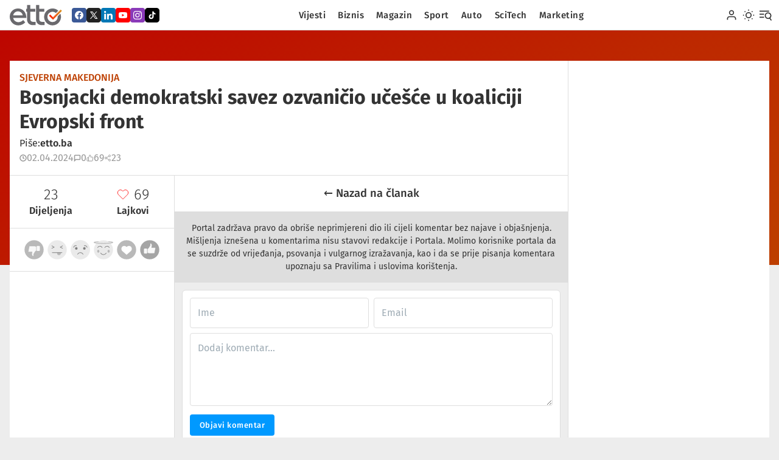

--- FILE ---
content_type: text/html; charset=utf-8
request_url: https://etto.ba/clanak/bosnjacki-demokratski-savez-ozvani%C4%8Dio-u%C4%8De%C5%A1%C4%87e-u-koaliciji-evropski-front/komentari
body_size: 16444
content:
<!doctype html>
<html lang="bs_BA">
<head>
    <meta charset="utf-8">
    <meta name="viewport" content="width=device-width">
    <script type="application/ld+json">{"@context": "https://schema.org", "@type": "WebSite", "url": "https://www.etto.ba/", "potentialAction": {"@type": "SearchAction", "target": {"@type": "EntryPoint", "urlTemplate": "https://etto.ba/trazi/rezultati?q={search_term_string}"}, "query-input": "required name=search_term_string"}}</script>
    <script type="application/ld+json">{"@context": "https://schema.org", "@type": "Organization", "url": "https://www.etto.ba", "logo": "https://etto.ba/uploads/covers/generalu/2023/_1200x630_crop_center-center_none/26803/og.jpg"}</script>
    <link rel="alternate" type="application/rss+xml" href="https://etto.ba/feed.rss">
    <link rel="alternate" type="application/atom+xml" href="https://etto.ba/feed.atom">
            <link media="(prefers-color-scheme: dark)"  rel="apple-touch-icon" sizes="180x180" href="/favicons/dark/apple-touch-icon.png">
<link media="(prefers-color-scheme: dark)"  rel="icon" type="image/png" sizes="32x32" href="/favicons/dark/favicon-32x32.png">
<link media="(prefers-color-scheme: dark)"  rel="icon" type="image/png" sizes="16x16" href="/favicons/dark/favicon-16x16.png">

<link media="(prefers-color-scheme: light)" rel="apple-touch-icon" sizes="180x180" href="/favicons/light/apple-touch-icon.png">
<link media="(prefers-color-scheme: light)" rel="icon" type="image/png" sizes="32x32" href="/favicons/light/favicon-32x32.png">
<link media="(prefers-color-scheme: light)" rel="icon" type="image/png" sizes="16x16" href="/favicons/light/favicon-16x16.png">

<link rel="manifest" href="/favicons/site.webmanifest">
<link rel="mask-icon" href="/favicons/safari-pinned-tab.svg" color="#eb7a46">
<meta name="theme-color" content="#eee">    <link rel="home" href="https://etto.ba/">
<link rel="canonical" href="https://etto.ba/clanak/bosnjacki-demokratski-savez-ozvaničio-učešće-u-koaliciji-evropski-front/komentari">
<meta property="og:url" content="https://etto.ba/clanak/bosnjacki-demokratski-savez-ozvaničio-učešće-u-koaliciji-evropski-front/komentari"><meta name="twitter:url" content="https://etto.ba/clanak/bosnjacki-demokratski-savez-ozvaničio-učešće-u-koaliciji-evropski-front/komentari"><meta property="og:locale" content="bs">
<meta property="og:type" content="website">
    <meta name="twitter:card" content="summary_large_image">
    <meta property="fb:profile_id" content="@">
    <meta name="twitter:site" content="@">
    <meta name="twitter:author" content="@">
    <meta name="twitter:creator" content="@">
    <title>etto.ba | etto</title>
    <meta name="description" content="Etto.ba je informativni, društveno-politički portal u Bosni i Hercegovini. Najvažnije, najbrže i najzanimljvije vijesti i priče iz BiH, regije i cijelog dvijeta.">
    <meta name="image" content="https://etto.ba/uploads/covers/_thumb/2023/_1200x675_crop_center-center_none/26803/og.jpg?v=1756050325">
    <meta property="og:title" content="etto.ba">
    <meta property="og:description" content="Etto.ba je informativni, društveno-politički portal u Bosni i Hercegovini. Najvažnije, najbrže i najzanimljvije vijesti i priče iz BiH, regije i cijelog dvijeta.">
    <meta property="og:image" content="https://etto.ba/uploads/covers/_thumb/2023/_1200x630_crop_center-center_none/26803/og.jpg?v=1756050325">
    <meta name="twitter:title" content="etto.ba">
    <meta name="twitter:description" content="Etto.ba je informativni, društveno-politički portal u Bosni i Hercegovini. Najvažnije, najbrže i najzanimljvije vijesti i priče iz BiH, regije i cijelog dvijeta.">
    <meta name="twitter:image" content="https://etto.ba/uploads/covers/_thumb/2023/_1200x600_crop_center-center_none/26803/og.jpg?v=1756050325">
    <meta property="og:image:type" content="image/jpeg">
    <meta property="og:image:width" content="1200">
    <meta property="og:image:height" content="630">
    
    <link href="/assets/dist/css/styles.css?v=1749033195" rel="stylesheet"></head>
<body data-scheme="light">
<svg xmlns="http://www.w3.org/2000/svg" style="position: absolute; top: 0; left: -999em">

  <defs><linearGradient id="logo" x1="0" x2="1" y1="0" y2="0" gradientTransform="matrix(26.324 0 0 26.324 79.57 19.55)" gradientUnits="userSpaceOnUse"><stop offset="0" stop-color="#ff1702"/><stop offset="1" stop-color="#d89013"/></linearGradient></defs>

  <symbol id="i-logo"           viewBox="0 0 77 30" fill="currentColor" stroke="none" fill-rule="evenodd" stroke-linejoin="round" stroke-miterlimit="2" clip-rule="evenodd"><path fill="url(#logo)" fill-rule="nonzero" d="m103.35 9.2-15.6 15.61-5.64-5.63-2.54 2.54 8.18 8.18 18.14-18.15-2.54-2.54Z" transform="scale(.725)"/><path fill-rule="nonzero" d="M5.02 19.1a7.81 7.81 0 0 0 7.62 6.22c3.04 0 5.6-1.6 7.23-3.18l2.9 3.52A14.4 14.4 0 0 1 12.59 30C5.26 30 0 24.02 0 17.22 0 10.32 5.4 5.1 12.2 5.1c7 0 12.26 5.55 12.26 13.99H5.02Zm14.18-3.86a7.16 7.16 0 0 0-7.04-5.93 7.14 7.14 0 0 0-7.14 5.93H19.2ZM51.28 29.61h-4.15c-5.07 0-8.5-3.28-8.5-8.63V0h4.83v5.5h7.33v4.24h-7.33v11.29a3.7 3.7 0 0 0 3.76 3.71h4.06v4.87ZM34 24.74a3.7 3.7 0 0 1-3.76-3.71V9.74h7.35V5.49h-7.35V0h-4.82v5.5H24.2v4.24h1.23v11.24c0 5.35 3.43 8.63 8.5 8.63h4.14v-4.87h-4.05Z"/><path fill-rule="nonzero" d="M70.47 16.68A7.52 7.52 0 0 1 63 25.13a7.6 7.6 0 0 1-7.62-7.58 7.6 7.6 0 0 1 12.57-5.7L71.4 8.4A12.38 12.38 0 0 0 63 5.1c-6.84 0-12.44 5.6-12.44 12.45S56.15 30 63 30a12.48 12.48 0 0 0 11.45-17.3l-3.98 3.98Z"/><path fill="#fff" fill-opacity=".15" fill-rule="nonzero" d="M74.96 6.68 63.63 18.01v1.95l12.3-12.3-.97-.98Z"/></symbol>
  <symbol id="i-menu"           viewBox="0 0 24 24" fill="currentColor" stroke="none"><path d="M19 3.5a.5.5 0 0 0-.5-.5H.5a.5.5 0 0 0-.5.5v1a.5.5 0 0 0 .5.5h18a.5.5 0 0 0 .5-.5v-1ZM9 9.5a.5.5 0 0 0-.5-.5h-8a.5.5 0 0 0-.5.5v1a.5.5 0 0 0 .5.5h8a.5.5 0 0 0 .5-.5v-1ZM23.757 22.056a.5.5 0 0 0 .122-.696l-3.418-4.87a.5.5 0 0 0-.696-.123l-.819.574a.5.5 0 0 0-.122.697l3.418 4.87a.5.5 0 0 0 .696.123l.819-.575ZM9 15.5a.5.5 0 0 0-.5-.5h-8a.5.5 0 0 0-.5.5v1a.5.5 0 0 0 .5.5h8a.5.5 0 0 0 .5-.5v-1Z"/><path d="M16.85 6.442c3.588 0 6.5 2.913 6.5 6.5s-2.912 6.5-6.5 6.5a6.504 6.504 0 0 1-6.5-6.5c0-3.587 2.914-6.5 6.5-6.5Zm0 2a4.502 4.502 0 0 0-4.5 4.5c0 2.484 2.017 4.5 4.5 4.5 2.485 0 4.5-2.016 4.5-4.5s-2.015-4.5-4.5-4.5Z"/></symbol>
  <symbol id="i-sun"            viewBox="0 0 24 24" fill="none" stroke="currentColor" stroke-width="2"><circle cx="12" cy="12" r="5"/><line x1="12" y1="1" x2="12" y2="3"/><line x1="12" y1="21" x2="12" y2="23"/><line x1="4.22" y1="4.22" x2="5.64" y2="5.64"/><line x1="18.36" y1="18.36" x2="19.78" y2="19.78"/><line x1="1" y1="12" x2="3" y2="12"/><line x1="21" y1="12" x2="23" y2="12"/><line x1="4.22" y1="19.78" x2="5.64" y2="18.36"/><line x1="18.36" y1="5.64" x2="19.78" y2="4.22"/></symbol>
  <symbol id="i-moon"           viewBox="0 0 24 24" fill="none" stroke="currentColor" stroke-width="2"><path d="M21 12.79A9 9 0 1 1 11.21 3 7 7 0 0 0 21 12.79z"/></symbol>
  <symbol id="i-search"         viewBox="0 0 24 24" fill="none" stroke="currentColor" stroke-width="2"><circle cx="11" cy="11" r="7"/><line x1="21" y1="21" x2="16.65" y2="16.65"/></symbol>
  <symbol id="i-user"           viewBox="0 0 24 24" fill="none" stroke="currentColor" stroke-width="2"><path d="M20 21v-2a4 4 0 0 0-4-4H8a4 4 0 0 0-4 4v2"/><circle cx="12" cy="7" r="4"/></symbol>
  <symbol id="i-close"          viewBox="0 0 24 24" fill="none" stroke="currentColor" stroke-width="2"><line x1="20" y1="4" x2="4" y2="20"/><line x1="4" y1="4" x2="20" y2="20"/></symbol>
  <symbol id="i-image"          viewBox="0 0 24 24" fill="none" stroke="currentColor" stroke-width="2"><rect x="3" y="3" width="18" height="18" rx="2" ry="2"/><circle cx="8.5" cy="8.5" r="1.5"/><polyline points="21 15 16 10 5 21"/></symbol>
  <symbol id="i-video"          viewBox="0 0 24 24" fill="none" stroke="currentColor" stroke-width="2"><polygon points="23 7 16 12 23 17 23 7"/><rect x="1" y="5" width="15" height="14" rx="2" ry="2"/></symbol>
  <symbol id="i-tag"            viewBox="0 0 24 24" fill="none" stroke="currentColor" stroke-width="2"><path d="M20.59 13.41l-7.17 7.17a2 2 0 0 1-2.83 0L2 12V2h10l8.59 8.59a2 2 0 0 1 0 2.82z"/><line x1="7" y1="7" x2="7.01" y2="7"/></symbol>
  <symbol id="i-msg"            viewBox="0 0 24 24" fill="none" stroke="currentColor" stroke-width="3"><path d="M21 15a2 2 0 0 1-2 2H7l-4 4V5a2 2 0 0 1 2-2h14a2 2 0 0 1 2 2z"/></symbol>
  <symbol id="i-clock"          viewBox="0 0 24 24" fill="none" stroke="currentColor" stroke-width="3"><circle cx="12" cy="12" r="10"/><polyline points="12 6 12 12 16 14"/></symbol>
  <symbol id="i-heart"          viewBox="0 0 24 24" fill="none" stroke="currentColor" stroke-width="3"><path d="M20.84 4.61a5.5 5.5 0 0 0-7.78 0L12 5.67l-1.06-1.06a5.5 5.5 0 0 0-7.78 7.78l1.06 1.06L12 21.23l7.78-7.78 1.06-1.06a5.5 5.5 0 0 0 0-7.78z"/></symbol>
  <symbol id="i-chevron-right"  viewBox="0 0 24 24" fill="none" stroke="currentColor" stroke-width="2"><polyline points="9 18 15 12 9 6"/></symbol>
  <symbol id="i-arrow-left"     viewBox="0 0 24 24" fill="none" stroke="currentColor" stroke-width="2"><line x1="19" y1="12" x2="5" y2="12"/><polyline points="12 19 5 12 12 5"/></symbol>
  <symbol id="i-arrow-right"    viewBox="0 0 24 24" fill="none" stroke="currentColor" stroke-width="2"><line x1="5" y1="12" x2="19" y2="12"/><polyline points="12 5 19 12 12 19"/></symbol>
  <symbol id="i-play"           viewBox="0 0 24 24" fill="currentColor" stroke="none"><path d="M22.54 6.42a2.78 2.78 0 0 0-1.94-2C18.88 4 12 4 12 4s-6.88 0-8.6.46a2.78 2.78 0 0 0-1.94 2A29 29 0 0 0 1 11.75a29 29 0 0 0 .46 5.33A2.78 2.78 0 0 0 3.4 19c1.72.46 8.6.46 8.6.46s6.88 0 8.6-.46a2.78 2.78 0 0 0 1.94-2 29 29 0 0 0 .46-5.25 29 29 0 0 0-.46-5.33z"/><polygon fill="#fff" points="9.75 15.02 15.5 11.75 9.75 8.48 9.75 15.02"/></symbol>

  <symbol id="i-share"          viewBox="0 0 24 24" fill="none" stroke="currentColor" stroke-width="2"><circle cx="18" cy="5" r="3"/><circle cx="6" cy="12" r="3"/><circle cx="18" cy="19" r="3"/><line x1="8.59" y1="13.51" x2="15.42" y2="17.49"/><line x1="15.41" y1="6.51" x2="8.59" y2="10.49"/></symbol>
  <symbol id="i-share-thin"     viewBox="0 0 24 24" fill="none" stroke="currentColor" stroke-width="1"><circle cx="18" cy="5" r="3"/><circle cx="6" cy="12" r="3"/><circle cx="18" cy="19" r="3"/><line x1="8.59" y1="13.51" x2="15.42" y2="17.49"/><line x1="15.41" y1="6.51" x2="8.59" y2="10.49"/></symbol>
  <symbol id="i-heart-fill"     viewBox="0 0 24 24" fill="currentColor" stroke="currentColor" stroke-width="1"><path d="M20.84 4.61a5.5 5.5 0 0 0-7.78 0L12 5.67l-1.06-1.06a5.5 5.5 0 0 0-7.78 7.78l1.06 1.06L12 21.23l7.78-7.78 1.06-1.06a5.5 5.5 0 0 0 0-7.78z"/></symbol>
  <symbol id="i-heart-thin"     viewBox="0 0 24 24" fill="none" stroke="currentColor" stroke-width="1"><path d="M20.84 4.61a5.5 5.5 0 0 0-7.78 0L12 5.67l-1.06-1.06a5.5 5.5 0 0 0-7.78 7.78l1.06 1.06L12 21.23l7.78-7.78 1.06-1.06a5.5 5.5 0 0 0 0-7.78z"/></symbol>
  <symbol id="i-thumb-up"       viewBox="0 0 24 24" fill="none" stroke="currentColor" stroke-width="2"><path d="M14 9V5a3 3 0 0 0-3-3l-4 9v11h11.28a2 2 0 0 0 2-1.7l1.38-9a2 2 0 0 0-2-2.3zM7 22H4a2 2 0 0 1-2-2v-7a2 2 0 0 1 2-2h3"/></symbol>

  <symbol id="i-koobecaf"       viewBox="0 0 320 512" fill="currentColor" stroke="none"><path d="M279.14 288l14.22-92.66h-88.91v-60.13c0-25.35 12.42-50.06 52.24-50.06h40.42V6.26S260.43 0 225.36 0c-73.22 0-121.08 44.38-121.08 124.72v70.62H22.89V288h81.39v224h100.17V288z"></path></symbol>
  <symbol id="i-regnessem"      viewBox="0 0 512 512" fill="currentColor" stroke="none"><path d="M256.55 8C116.52 8 8 110.34 8 248.57c0 72.3 29.71 134.78 78.07 177.94 8.35 7.51 6.63 11.86 8.05 58.23A19.92 19.92 0 0 0 122 502.31c52.91-23.3 53.59-25.14 62.56-22.7C337.85 521.8 504 423.7 504 248.57 504 110.34 396.59 8 256.55 8zm149.24 185.13l-73 115.57a37.37 37.37 0 0 1-53.91 9.93l-58.08-43.47a15 15 0 0 0-18 0l-78.37 59.44c-10.46 7.93-24.16-4.6-17.11-15.67l73-115.57a37.36 37.36 0 0 1 53.91-9.93l58.06 43.46a15 15 0 0 0 18 0l78.41-59.38c10.44-7.98 24.14 4.54 17.09 15.62z"></path></symbol>
  <symbol id="i-rebiv"          viewBox="0 0 512 512" fill="currentcolor" stroke="none"><path d="M444 49.9C431.3 38.2 379.9.9 265.3.4c0 0-135.1-8.1-200.9 52.3C27.8 89.3 14.9 143 13.5 209.5c-1.4 66.5-3.1 191.1 117 224.9h.1l-.1 51.6s-.8 20.9 13 25.1c16.6 5.2 26.4-10.7 42.3-27.8 8.7-9.4 20.7-23.2 29.8-33.7 82.2 6.9 145.3-8.9 152.5-11.2 16.6-5.4 110.5-17.4 125.7-142 15.8-128.6-7.6-209.8-49.8-246.5zM457.9 287c-12.9 104-89 110.6-103 115.1-6 1.9-61.5 15.7-131.2 11.2 0 0-52 62.7-68.2 79-5.3 5.3-11.1 4.8-11-5.7 0-6.9.4-85.7.4-85.7-.1 0-.1 0 0 0-101.8-28.2-95.8-134.3-94.7-189.8 1.1-55.5 11.6-101 42.6-131.6 55.7-50.5 170.4-43 170.4-43 96.9.4 143.3 29.6 154.1 39.4 35.7 30.6 53.9 103.8 40.6 211.1zm-139-80.8c.4 8.6-12.5 9.2-12.9.6-1.1-22-11.4-32.7-32.6-33.9-8.6-.5-7.8-13.4.7-12.9 27.9 1.5 43.4 17.5 44.8 46.2zm20.3 11.3c1-42.4-25.5-75.6-75.8-79.3-8.5-.6-7.6-13.5.9-12.9 58 4.2 88.9 44.1 87.8 92.5-.1 8.6-13.1 8.2-12.9-.3zm47 13.4c.1 8.6-12.9 8.7-12.9.1-.6-81.5-54.9-125.9-120.8-126.4-8.5-.1-8.5-12.9 0-12.9 73.7.5 133 51.4 133.7 139.2zM374.9 329v.2c-10.8 19-31 40-51.8 33.3l-.2-.3c-21.1-5.9-70.8-31.5-102.2-56.5-16.2-12.8-31-27.9-42.4-42.4-10.3-12.9-20.7-28.2-30.8-46.6-21.3-38.5-26-55.7-26-55.7-6.7-20.8 14.2-41 33.3-51.8h.2c9.2-4.8 18-3.2 23.9 3.9 0 0 12.4 14.8 17.7 22.1 5 6.8 11.7 17.7 15.2 23.8 6.1 10.9 2.3 22-3.7 26.6l-12 9.6c-6.1 4.9-5.3 14-5.3 14s17.8 67.3 84.3 84.3c0 0 9.1.8 14-5.3l9.6-12c4.6-6 15.7-9.8 26.6-3.7 14.7 8.3 33.4 21.2 45.8 32.9 7 5.7 8.6 14.4 3.8 23.6z"></path></symbol>
  <symbol id="i-ppastahw"       viewBox="0 0 448 512" fill="currentcolor" stroke="none"><path d="M380.9 97.1C339 55.1 283.2 32 223.9 32c-122.4 0-222 99.6-222 222 0 39.1 10.2 77.3 29.6 111L0 480l117.7-30.9c32.4 17.7 68.9 27 106.1 27h.1c122.3 0 224.1-99.6 224.1-222 0-59.3-25.2-115-67.1-157zm-157 341.6c-33.2 0-65.7-8.9-94-25.7l-6.7-4-69.8 18.3L72 359.2l-4.4-7c-18.5-29.4-28.2-63.3-28.2-98.2 0-101.7 82.8-184.5 184.6-184.5 49.3 0 95.6 19.2 130.4 54.1 34.8 34.9 56.2 81.2 56.1 130.5 0 101.8-84.9 184.6-186.6 184.6zm101.2-138.2c-5.5-2.8-32.8-16.2-37.9-18-5.1-1.9-8.8-2.8-12.5 2.8-3.7 5.6-14.3 18-17.6 21.8-3.2 3.7-6.5 4.2-12 1.4-32.6-16.3-54-29.1-75.5-66-5.7-9.8 5.7-9.1 16.3-30.3 1.8-3.7.9-6.9-.5-9.7-1.4-2.8-12.5-30.1-17.1-41.2-4.5-10.8-9.1-9.3-12.5-9.5-3.2-.2-6.9-.2-10.6-.2-3.7 0-9.7 1.4-14.8 6.9-5.1 5.6-19.4 19-19.4 46.3 0 27.3 19.9 53.7 22.6 57.4 2.8 3.7 39.1 59.7 94.8 83.8 35.2 15.2 49 16.5 66.6 13.9 10.7-1.6 32.8-13.4 37.4-26.4 4.6-13 4.6-24.1 3.2-26.4-1.3-2.5-5-3.9-10.5-6.6z"></path></symbol>
  <symbol id="i-rettiwt"        viewBox="0 0 24 24"   fill="currentcolor" stroke="none" stroke-linejoin="round" stroke-miterlimit="2" clip-rule="evenodd" ><path d="M2.493 2.779h6.1l4.33 6.154 5.258-6.154h1.921l-6.31 7.386 7.782 11.056h-6.1l-5.026-7.14-6.1 7.14h-1.92l7.152-8.373-7.087-10.07Zm2.942 1.536 10.842 15.37h2.354L7.79 4.315H5.435Z"/></symbol>
  <symbol id="i-nideknil"       viewBox="0 0 448 512" fill="currentcolor" stroke="none"><path d="M100.28 448H7.4V148.9h92.88zM53.79 108.1C24.09 108.1 0 83.5 0 53.8a53.79 53.79 0 0 1 107.58 0c0 29.7-24.1 54.3-53.79 54.3zM447.9 448h-92.68V302.4c0-34.7-.7-79.2-48.29-79.2-48.29 0-55.69 37.7-55.69 76.7V448h-92.78V148.9h89.08v40.8h1.3c12.4-23.5 42.69-48.3 87.88-48.3 94 0 111.28 61.9 111.28 142.3V448z"></path></symbol>
  <symbol id="i-liam"           viewBox="0 0 512 512" fill="currentcolor" stroke="none"><path d="M502.3 190.8c3.9-3.1 9.7-.2 9.7 4.7V400c0 26.5-21.5 48-48 48H48c-26.5 0-48-21.5-48-48V195.6c0-5 5.7-7.8 9.7-4.7 22.4 17.4 52.1 39.5 154.1 113.6 21.1 15.4 56.7 47.8 92.2 47.6 35.7.3 72-32.8 92.3-47.6 102-74.1 131.6-96.3 154-113.7zM256 320c23.2.4 56.6-29.2 73.4-41.4 132.7-96.3 142.8-104.7 173.4-128.7 5.8-4.5 9.2-11.5 9.2-18.9v-19c0-26.5-21.5-48-48-48H48C21.5 64 0 85.5 0 112v19c0 7.4 3.4 14.3 9.2 18.9 30.6 23.9 40.7 32.4 173.4 128.7 16.8 12.2 50.2 41.8 73.4 41.4z"></path></symbol>
  <symbol id="i-kotkit"         viewBox="0 0 24 24"   fill="currentcolor" stroke="none"><path d="M19.136 7.082a4.445 4.445 0 0 1-3.488-3.928v-.408h-3.187v12.65a2.692 2.692 0 0 1-2.68 2.67 2.681 2.681 0 0 1-2.133-1.057h-.001.001a2.68 2.68 0 0 1-.545-1.62c0-1.47 1.209-2.679 2.678-2.679.276 0 .55.043.812.126V9.598a5.857 5.857 0 0 0-.801-.055c-3.213 0-5.856 2.643-5.856 5.855a5.858 5.858 0 0 0 5.855 5.856c3.213 0 5.857-2.644 5.857-5.857V8.933a7.571 7.571 0 0 0 4.416 1.412V7.178a4.47 4.47 0 0 1-.928-.096Z"/></symbol>

  <symbol id="i-koobecaf-fill"  viewBox="0 0 24 24" fill="currentcolor" stroke="none"><path d="M24 3.95v16.1A3.95 3.95 0 0 1 20.05 24H3.95A3.95 3.95 0 0 1 0 20.05V3.95A3.95 3.95 0 0 1 3.95 0h16.1A3.95 3.95 0 0 1 24 3.95Zm-5 8.1a7 7 0 1 0-8.1 6.9v-4.88H9.14v-2.03h1.78V10.5c0-1.75 1.04-2.72 2.64-2.72.77 0 1.57.13 1.57.13v1.73h-.89c-.87 0-1.14.54-1.14 1.09v1.31h1.95l-.32 2.03H13.1v4.89A7 7 0 0 0 19 12.04Z"/></symbol>
  <symbol id="i-rettiwt-fill"   viewBox="0 0 24 24" fill="currentcolor" stroke="none"><path d="M24 4.8v14.4c0 2.649-2.151 4.8-4.8 4.8H4.8A4.803 4.803 0 0 1 0 19.2V4.8C0 2.151 2.151 0 4.8 0h14.4C21.849 0 24 2.151 24 4.8ZM5.976 5.933l4.663 6.625-4.706 5.509h1.264l4.013-4.698 3.307 4.698h4.013l-5.12-7.274 4.152-4.86h-1.264l-3.459 4.049-2.85-4.049H5.976Zm1.936 1.011h1.549l7.133 10.112h-1.549L7.912 6.944Z"/></symbol>
  <symbol id="i-nideknil-fill"  viewBox="0 0 24 24" fill="currentcolor" stroke="none"><path d="M24 3.95v16.1A3.95 3.95 0 0 1 20.05 24H3.95A3.95 3.95 0 0 1 0 20.05V3.95A3.95 3.95 0 0 1 3.95 0h16.1A3.95 3.95 0 0 1 24 3.95ZM8.13 18.99V9.65h-2.9V19h2.9Zm10.87 0v-5.12c0-2.52-.54-4.45-3.48-4.45-1.41 0-2.36.77-2.75 1.5h-.03V9.66H9.95V19h2.9v-4.62c0-1.22.23-2.4 1.74-2.4 1.49 0 1.51 1.4 1.51 2.48v4.54H19ZM6.68 8.38a1.68 1.68 0 1 0 0-3.37 1.68 1.68 0 0 0 0 3.37Z"/></symbol>
  <symbol id="i-ebutuoy-fill"   viewBox="0 0 24 24" fill="currentcolor" stroke="none"><path d="M24 3.95v16.1A3.95 3.95 0 0 1 20.05 24H3.95A3.95 3.95 0 0 1 0 20.05V3.95A3.95 3.95 0 0 1 3.95 0h16.1A3.95 3.95 0 0 1 24 3.95ZM18.7 8.6a1.76 1.76 0 0 0-1.23-1.25c-1.1-.3-5.47-.3-5.47-.3s-4.38 0-5.47.3c-.6.17-1.08.64-1.24 1.25C5 9.7 5 12 5 12s0 2.3.3 3.4c.15.6.63 1.07 1.23 1.24 1.1.3 5.47.3 5.47.3s4.38 0 5.47-.3c.6-.17 1.08-.64 1.24-1.25C19 14.3 19 12 19 12s0-2.3-.3-3.4Zm-8.13 5.47V9.92L14.23 12l-3.66 2.08Z"/></symbol>
  <symbol id="i-margatsni-fill" viewBox="0 0 24 24" fill="currentcolor" stroke="none"><path d="M24 3.95v16.1A3.95 3.95 0 0 1 20.05 24H3.95A3.95 3.95 0 0 1 0 20.05V3.95A3.95 3.95 0 0 1 3.95 0h16.1A3.95 3.95 0 0 1 24 3.95ZM12 5c-1.9 0-2.14 0-2.89.04-.74.04-1.25.15-1.7.33-.46.18-.85.42-1.24.8a3.4 3.4 0 0 0-.8 1.25c-.18.44-.3.95-.33 1.7C5.01 9.85 5 10.1 5 12s0 2.14.04 2.89c.04.74.15 1.25.33 1.7.18.46.42.85.8 1.23.4.4.78.63 1.25.81.44.18.95.3 1.7.33.74.03.98.04 2.88.04s2.14 0 2.89-.04a5.2 5.2 0 0 0 1.7-.33c.46-.18.85-.42 1.23-.8.4-.4.63-.78.81-1.24.18-.45.3-.96.33-1.7.03-.75.04-.99.04-2.89 0-1.9 0-2.14-.04-2.89a5.2 5.2 0 0 0-.33-1.7 3.44 3.44 0 0 0-.8-1.24 3.4 3.4 0 0 0-1.24-.8c-.45-.18-.96-.3-1.7-.33A48.8 48.8 0 0 0 12 5Zm0 1.26c1.87 0 2.1 0 2.83.04.68.03 1.05.15 1.3.24.33.13.56.28.8.53.25.24.4.47.53.8.1.25.2.62.24 1.3.03.74.04.96.04 2.83s-.01 2.1-.04 2.83a3.95 3.95 0 0 1-.25 1.3c-.13.33-.28.56-.52.8-.25.25-.48.4-.8.53-.25.1-.63.2-1.31.24-.75.03-.96.04-2.84.04-1.87 0-2.09-.01-2.83-.04a3.98 3.98 0 0 1-1.3-.25 2.18 2.18 0 0 1-.81-.52c-.25-.25-.4-.48-.53-.8a4 4 0 0 1-.24-1.31c-.03-.74-.04-.96-.04-2.83 0-1.86.01-2.1.04-2.83.04-.69.15-1.06.24-1.3.13-.34.28-.57.53-.81.24-.25.47-.4.8-.53.25-.1.62-.2 1.3-.24.74-.03.96-.04 2.83-.04l.03.02Zm0 2.15a3.6 3.6 0 1 0 0 7.18 3.6 3.6 0 0 0 0-7.18Zm0 5.92a2.33 2.33 0 1 1 0-4.66 2.33 2.33 0 0 1 0 4.66Zm4.58-6.07a.84.84 0 0 0-1.68 0 .84.84 0 0 0 1.68 0Z"/></symbol>
  <symbol id="i-kotkit-fill"    viewBox="0 0 24 24" fill="currentcolor" stroke="none"><path d="M24 4.8v14.4c0 2.649-2.151 4.8-4.8 4.8H4.8A4.803 4.803 0 0 1 0 19.2V4.8C0 2.151 2.151 0 4.8 0h14.4C21.849 0 24 2.151 24 4.8Zm-7.149 3.857a3.022 3.022 0 0 1-2.371-2.671v-.277h-2.167v8.6a1.83 1.83 0 0 1-1.821 1.815 1.823 1.823 0 0 1-1.821-1.82 1.83 1.83 0 0 1 2.373-1.736v-2.201a3.983 3.983 0 0 0-.545-.038c-2.184 0-3.981 1.797-3.981 3.981a3.982 3.982 0 0 0 3.98 3.981c2.185 0 3.982-1.797 3.982-3.981V9.915a5.148 5.148 0 0 0 3.002.96V8.722c-.212 0-.423-.022-.631-.065Z"/></symbol>

  <symbol id="i-appstore"       viewBox="0 0 270 80" fill="currentColor" stroke="none"><path d="M130.3 21.1s0-2.1 2.1-2.1c2 0 1.9 2.2 1.9 2.2v5.7h2.1v-5.7s.1-4-3.3-4c-2.2 0-3 1.7-3 1.7l-.1-1.5h-1.9l.1 2.7v6.8h2.1v-5.8Zm94.6 0s0-2.1 2.1-2.1c2 0 1.9 2.2 1.9 2.2v5.7h2.1v-5.7s.1-4-3.3-4c-2.2 0-2.8 1.7-2.8 1.7v-5.8h-2.1v13.8h2.1v-5.8Zm-82 42.3c11.3 0 11.3-20 .6-20-4.9 0-6.6 3.6-6.6 3.6l-.2-3.2h-3.8l.2 4.3v22.7h4.3V60.7s1.3 2.7 5.5 2.7Zm-.8-16.6c6.7 0 6.7 13.3-.1 13.3-4.5 0-4.6-4.7-4.6-4.7v-3.5s.1-5.1 4.7-5.1Zm-32.3-24.7c0-6.5-9.2-6.5-9.2.1 0 6.7 9.2 6.5 9.2-.1Zm-2.2 0c0 4.6-4.9 4.7-4.9.1 0-4.5 4.9-4.6 4.9-.1Zm46.9 0c0-6.5-9.2-6.5-9.2.1 0 6.7 9.2 6.5 9.2-.1Zm-2.2 0c0 4.6-4.9 4.7-4.9.1 0-4.5 4.9-4.6 4.9-.1Zm47.4-1s0-2.1 2.1-2.1c2 0 1.9 2.2 1.9 2.2v5.7h2.1v-5.7s.1-4-3.3-4c-2.2 0-3 1.7-3 1.7l-.1-1.5h-1.9l.1 2.7v6.8h2.1v-5.8ZM65.8 29.8s-3.3-5.1-10.1-5.1c-3.8 0-7 2.4-9 2.4-2.4 0-4.6-2.2-8.5-2.2-7.5 0-13.7 7.1-12.5 17.9 1.1 9.7 8 20.7 13.1 20.7 3.2 0 4.6-2.1 8.5-2.1 3.9 0 5 2 8.4 2 5.7 0 10.4-10.1 11.4-13.5-7.9-3.2-9.9-14.7-1.3-20.1Zm-9.3-17.4c-5.5.4-10.8 5.8-10.2 11.8 5.9.2 10.8-5.8 10.2-11.8ZM107.3 63l-8.6-26.6h-5.3L84.8 63h4.4l2.4-7.8h8.7l2.4 7.8h4.6Zm-7.8-11.1h-7.1l3.5-11.7 3.6 11.7Zm21.3 11.5c11.3 0 11.3-20 .6-20-4.9 0-6.6 3.6-6.6 3.6l-.2-3.2h-3.8l.2 4.6v22.4h4.3V60.7s1.3 2.7 5.5 2.7Zm-.8-16.6c6.8 0 6.8 13.3-.1 13.3-4.5 0-4.6-4.7-4.6-4.7v-3.5s.1-5.1 4.7-5.1Zm46.5 16.6c5.5 0 9.6-2.7 9.6-7.9 0-4.2-3-6.3-6.7-7.8-2.4-1-5.1-2-5.1-4.7 0-2.3 2.1-3.5 4.6-3.5 2.9 0 5.1 1.2 5.1 1.2l1.1-3.4S172.9 36 169 36c-4.9 0-9 2.8-9 7.5 0 3.3 2.3 5.9 7 7.6 2.6.9 4.8 2.1 4.8 4.8 0 2.7-2.2 4-5.1 4-3.7 0-6.1-1.7-6.1-1.7l-1 3.5s2.1 1.7 6.9 1.7Zm14.8-6.7c0 4.3 1.5 6.7 5.4 6.7 2.1 0 3.3-.5 3.3-.5l-.1-3.2s-.8.2-1.9.2c-1.7 0-2.5-1.2-2.5-3.6V47h4.7v-3.2h-4.7V39l-4.2 1.3v3.5h-2.8V47h2.8v9.7Zm30.1-3.4c0-13.3-18.8-13.4-18.8.3 0 13.3 18.8 13.1 18.8-.3Zm-4.4.1c0 9.2-10.1 9.3-10.1.1 0-9.1 10.1-9.3 10.1-.1Zm12.4-1s.1-5 4.5-5c.7 0 1.3.1 1.3.1v-4s-.6-.1-1-.1c-4.2 0-5.3 4.3-5.3 4.3l-.2-3.9H215l.1 4.1V63h4.3V52.4Zm17.4 11c3.7 0 6.4-1.2 6.4-1.2l-.6-3s-1.9.9-5.2.9c-6.3 0-6-5.7-6-5.7h12.8c.6-6-1.8-11-7.9-11-6.5 0-9 5.7-9 10.2 0 5.2 2.9 9.8 9.5 9.8Zm-5.4-12c0-1 1-5.1 4.6-5.1 4.5 0 4.2 5.1 4.2 5.1h-8.8ZM98.1 20c0-4.2-2.6-6.3-7.1-6.3-2 0-3.6.3-3.6.3v12.8s1.8.2 3 .2c4.8 0 7.7-2.3 7.7-7Zm-2.2.1c0 3.3-1.7 5.2-5 5.2-.9 0-1.5-.1-1.5-.1v-9.7s1-.1 1.7-.1c3.2 0 4.8 1.6 4.8 4.7Zm29.6-2.7h-2l-1.9 7.5-2-7.5h-1.7l-2.2 7.5-1.7-7.5h-2.1l2.8 9.5h2l2-7 1.9 7h2l2.9-9.5Zm14.6 9.5h2.1V13.1h-2.1v13.8Zm16.8-2.6c0 3.1 4.1 3.7 5.7 1.5l.2 1.1h1.9l-.2-1.8v-4c0-2.6-1.2-3.9-3.7-3.9-2 0-3.2.8-3.2.8l.4 1.4s.9-.7 2.5-.7c1.4 0 1.9.7 1.9 2.1-2.8-.1-5.5.9-5.5 3.5Zm2.1-.2c0-2.3 3.5-1.9 3.5-1.9v1.4c0 2.2-3.5 2.8-3.5.5Zm12.5 3c2.4 0 3.1-1.7 3.1-1.7l.1 1.5h1.9s-.1-1.4-.1-2.6V13.1h-2.1v5.4s-.7-1.3-2.7-1.3c-5.4 0-5.6 9.9-.2 9.9Zm.7-8.2c2.2 0 2.2 2.4 2.2 2.4v1.6s0 2.5-2.3 2.5c-3.2 0-3.4-6.5.1-6.5Zm22.3 3.2c0-6.5-9.2-6.5-9.2.1 0 6.7 9.2 6.5 9.2-.1Zm-2.2 0c0 4.6-4.9 4.7-4.9.1 0-4.5 4.9-4.6 4.9-.1Zm23.2 1.7c0 2 .8 3.3 2.6 3.3 1.2 0 1.7-.3 1.7-.3l-.1-1.6s-.3.1-.9.1c-.8 0-1.2-.5-1.2-1.7V19h2.3v-1.6h-2.3v-2.3l-2.1.6v1.7h-1.4V19h1.4v4.8Zm23.2 3.2c2 0 3.2-.5 3.2-.5l-.3-1.5s-.8.4-2.6.4c-3.1 0-3-2.7-3-2.7h6.3c.5-2.3-.6-5.5-3.8-5.5-2.9 0-4.5 2.5-4.5 5.1 0 2.4 1.3 4.7 4.7 4.7Zm-2.7-5.8s.2-2.5 2.3-2.5c2.3 0 2.1 2.5 2.1 2.5H236Z"/></symbol>
  <symbol id="i-googleplay"     viewBox="0 0 270 80" fill="currentColor" stroke="none"><path fill="url(#logo)" fill-rule="nonzero" d="M499 464 235 664c-8-3-14-12-14-25V290c0-14 6-23 15-26l263 200Z" transform="scale(.1)"/><path fill="url(#b)" fill-rule="nonzero" d="M499 530 258 661c-9 5-17 5-23 3l211-213 53 79Z" transform="scale(.1)"/><path fill="url(#c)" fill-rule="nonzero" d="M236 264c6-2 14-1 22 4l240 131-53 77-209-212Z" transform="scale(.1)"/><path fill="url(#d)" fill-rule="nonzero" d="m498 399 85 46c20 11 20 28 0 39l-84 46-66-66 65-65Z" transform="scale(.1)"/><path fill-rule="nonzero" d="M129.2 23a6 6 0 0 0 6.1-6.1c0-3.5-2.7-6.2-6.1-6.2-3.4 0-6.1 2.8-6.1 6.2 0 3.4 2.7 6.1 6.1 6.1Zm0-1.4c-2.6 0-4.5-2.1-4.5-4.7s1.9-4.8 4.5-4.8 4.6 2.2 4.6 4.8c0 2.6-2 4.7-4.6 4.7Zm-1.4 37.3c5 0 8.9-3.8 8.9-8.8 0-5-3.9-8.9-8.9-8.9s-8.9 3.9-8.9 8.9 3.9 8.8 8.9 8.8Zm0-3.5c-2.8 0-5-2.4-5-5.3 0-3 2.1-5.4 5-5.4 3 0 5 2.3 5 5.4 0 2.9-2.2 5.3-5 5.3Zm24 1.3v1.5c0 3.2-1.6 5.1-4.7 5.1-3.4 0-4.4-3.1-4.4-3.1l-3.4 1.4s1.9 5.2 7.8 5.2c5.4 0 8.4-3.5 8.4-9.2V41.8h-3.7v1.5c-.7-1-2.6-2.1-4.7-2.1-4.7 0-8.5 4.1-8.5 8.9 0 4.7 3.8 8.8 8.5 8.8 2.1 0 3.9-.9 4.7-2.2Zm103-15.6c0-.1-4.6-.1-4.6-.1l-4.7 11.8-5.1-11.8-4.4.1 7.4 16.7-4.1 8.7h4.4l11.1-25.4Zm-24.4 15h.2v2.4h3.9V48c0-5.4-3.8-8-8.4-8-5.6 0-7.3 4.1-7.3 4.1l3.4 1.6s1-2.1 3.9-2.1c2.1 0 4.4 1.3 4.4 3.9-3.2-1.8-12.3-1.3-12.3 5.3 0 4.9 4.9 6.3 6.8 6.3 2.5 0 4.1-1 5.4-3Zm-57 2.8c3.5 0 6-1.9 7.4-3.9l-3.1-2s-1.2 2.4-4.3 2.4c-1.9 0-3.4-.9-4.3-2.7l11.8-4.9c-1.1-3.3-3.6-6.6-7.9-6.6-4.9 0-8.4 3.9-8.4 8.9s3.8 8.8 8.8 8.8Zm-65 0c5 0 8.9-3.8 8.9-8.8 0-5-3.9-8.9-8.9-8.9s-8.9 3.9-8.9 8.9 3.9 8.8 8.9 8.8Zm-23.3 0c8 0 14-6 12.6-15H85.1v3.8H94c-.5 4.7-4 7.4-8.9 7.4a9.8 9.8 0 0 1-9.9-9.9c0-5.7 4.4-10 9.9-10 2.6 0 4.8.9 6.7 2.7l2.7-2.7c-2.7-2.4-5.8-3.8-9.4-3.8-7.5 0-14 6.2-14 13.8 0 7.6 6.4 13.7 14 13.7Zm129.9-.4V32.7h-3.9v25.8h3.9Zm-15.6-25.8h-9v25.8h3.9v-10h5.1c4.8 0 8.3-3.2 8.3-7.9s-3.5-7.9-8.3-7.9Zm-37 25.7v-26h-3.9v26h3.9Zm-15-3c-2.9 0-4.9-2.4-4.9-5.3 0-3 2-5.4 4.9-5.4 2.9 0 4.7 2.4 4.7 5.4 0 2.9-1.9 5.3-4.7 5.3Zm-39 0c-2.8 0-5-2.4-5-5.3 0-3 2.1-5.4 5-5.4 3 0 5 2.3 5 5.4 0 2.9-2.2 5.3-5 5.3Zm117.1-.2c-1.4 0-3.2-.6-3.2-2.3 0-3.6 6.5-3.6 8.3-1.9 0 1-1.9 4.2-5.1 4.2Zm-57.1-5.4a5 5 0 0 1 4.7-5.2c1.2 0 2.7.6 3.3 1.9l-8 3.3Zm31.1-13.3c2.7 0 4.2 2.3 4.2 4.1 0 1.8-1.3 4.1-4.2 4.1h-5.2v-8.2h5.2Zm-115.3-20h-5.8v1.4h4.3c-.1 2.3-2 3.7-4.3 3.7-2.5 0-4.6-2-4.6-4.7 0-3 2.3-4.8 4.6-4.8s3.3 1.4 3.3 1.4l1-1s-1.3-1.8-4.3-1.8c-3.4 0-6.1 2.7-6.1 6.2 0 3.3 2.6 6.1 6.1 6.1 3.4 0 6.3-2.5 5.8-6.5Zm54.4 6.3v-9.7l6 9.7h1.6V11h-1.5v6.9l.1 2.3h-.1L139 11h-1.9v11.8h1.5Zm-19.8-10.4V11h-8.1v1.4h3.3v10.4h1.5V12.4h3.3Zm-9.7 10.4V11h-1.5v11.8h1.5Zm-6.7-10.4V11h-8.1v1.4h3.3v10.4h1.5V12.4h3.3Zm-9.4 0V11h-6.9v11.8H93v-1.5h-5.4v-3.7h4.9v-1.4h-4.9v-3.8H93Z"/><defs><linearGradient id="a" x1="0" x2="1" y1="0" y2="0" gradientTransform="matrix(0 400 -400 0 221 264)" gradientUnits="userSpaceOnUse"><stop offset="0" stop-color="#3588b7"/><stop offset="1" stop-color="#66ffd4"/></linearGradient><linearGradient id="b" x1="0" x2="1" y1="0" y2="0" gradientTransform="matrix(264 0 0 264 235 451)" gradientUnits="userSpaceOnUse"><stop offset="0" stop-color="#9635c2"/><stop offset="1" stop-color="#e3424f"/></linearGradient><linearGradient id="c" x1="0" x2="1" y1="0" y2="0" gradientTransform="matrix(262 0 0 262 236 263.03)" gradientUnits="userSpaceOnUse"><stop offset="0" stop-color="#60cab6"/><stop offset="1" stop-color="#d6ffa2"/></linearGradient><linearGradient id="d" x1="0" x2="1" y1="0" y2="0" gradientTransform="matrix(116.67 92.63 -92.63 116.67 433 399)" gradientUnits="userSpaceOnUse"><stop offset="0" stop-color="#ff9877"/><stop offset="1" stop-color="#ffc466"/></linearGradient></defs></symbol>

</svg>
    <div id="top"></div>
    <header class="header">
        <div class="wrap">
            <div class="header-logo-holder">
                <a class="header-logo d-block" href="https://etto.ba/" title="Početna" rel="home">
                    <svg class="d-block" width="86" height="36"><use xlink:href="#i-logo" /></svg>
                </a>
                <div>
                    <ul class="socials header-socials">
                        <li><a class="d-block koobecaf" href="https://www.facebook.com/profile.php?id=100090608377668" target="_blank" title="Facebook"><svg width="24" height="24"><use xlink:href="#i-koobecaf-fill" /></svg></a></li>
                        <li><a class="d-block rettiwt" href="https://twitter.com/ettoba" target="_blank" title="Twitter"><svg width="24" height="24"><use xlink:href="#i-rettiwt-fill" /></svg></a></li>
                        <li><a class="d-block nideknil" href="https://www.linkedin.com/m/in/etto-ba-8a3360268" target="_blank" title="LinkedIn"><svg width="24" height="24"><use xlink:href="#i-nideknil-fill" /></svg></a></li>
                        <li><a class="d-block ebutuoy" href="https://www.youtube.com/@ettoba" target="_blank" title="YouTube"><svg width="24" height="24"><use xlink:href="#i-ebutuoy-fill" /></svg></a></li>
                        <li><a class="d-block margatsni" href="https://www.instagram.com/etto.ba/?igshid=NTdlMDg3MTY" target="_blank" title="Instagram"><svg width="24" height="24"><use xlink:href="#i-margatsni-fill" /></svg></a></li>
                        <li><a class="d-block kotkit" href="https://www.tiktok.com/@etto_ba" target="_blank" title="TikTok"><svg width="24" height="24"><use xlink:href="#i-kotkit-fill" /></svg></a></li>
                        <li data-trigger="socials-more"><svg width="24" height="24"><use xlink:href="#i-share" /></svg></li>
                    </ul>
                </div>
            </div>
            <nav class="header-nav" role="navigation">
                <ul>
                    <li data-theme="vijesti"><a href="https://etto.ba/vijesti">Vijesti</a></li>
                    <li data-theme="biznis"><a href="https://etto.ba/biznis">Biznis</a></li>
                    <li data-theme="magazin"><a href="https://etto.ba/magazin">Magazin</a></li>
                    <li data-theme="sport"><a href="https://etto.ba/sport">Sport</a></li>
                    <li data-theme="auto"><a href="https://etto.ba/auto">Auto</a></li>
                    <li data-theme="scitech"><a href="https://etto.ba/scitech">SciTech</a></li>
                    <li data-theme="aktuelno"><a href="https://etto.ba/marketing">Marketing</a></li>
                </ul>
            </nav>
            <div class="header-triggers">
                <a data-trigger="user" href="https://etto.ba/profil" title="Prijava / Registracija / Profil" tooltip="Prijava / Registracija / Profil" tooltip-position="bottom"><svg width="20" height="20"><use xlink:href="#i-user" /></svg></a>
                                <div data-trigger="theme"><svg width="20" height="20"><use xlink:href="#i-sun" /></svg><svg class="d-none" width="20" height="20"><use xlink:href="#i-moon" /></svg></div>
                <div data-trigger="nav"><svg width="20" height="20"><use xlink:href="#i-menu" /></svg></div>
            </div>
        </div>
    </header>

    <nav class="nav" data-el="nav">
        <div>
            <div class="header-triggers">
                <div data-trigger="theme"><svg width="20" height="20"><use xlink:href="#i-moon"></use></svg><svg class="d-none" width="20" height="20"><use xlink:href="#i-sun"></use></svg></div>
                <div data-trigger="close"><svg width="20" height="20"><use xlink:href="#i-close"></use></svg></div>
            </div>
            <form class="nav-form" action="https://etto.ba/trazi/rezultati">
                <div>
                    <input type="search" name="q" aria-label="Traži" placeholder="Unesite pojam…" autocomplete="off">
                    <button type="submit" title="Traži"><svg width="20" height="20"><use xlink:href="#i-search" /></svg></button>
                </div>
            </form>
                        <ul class="nav-menu" data-el="menu">
                                    <li>
                        <a href="https://etto.ba/vijesti" data-theme="vijesti">
                            <span>Vijesti</span>
                            <svg width="48" height="48"><use xlink:href="#i-chevron-right" /></svg>
                        </a>
                        <ul class="d-none">
                                                            <li><a href="https://etto.ba/vijesti/bih">BiH</a></li>
                                                            <li><a href="https://etto.ba/vijesti/region">Region</a></li>
                                                            <li><a href="https://etto.ba/vijesti/dijaspora">Dijaspora</a></li>
                                                            <li><a href="https://etto.ba/vijesti/global">Svijet</a></li>
                                                            <li><a href="https://etto.ba/vijesti/politika">Politika</a></li>
                                                            <li><a href="https://etto.ba/vijesti/crna-hronika">Crna hronika</a></li>
                                                            <li><a href="https://etto.ba/vijesti/kolumne">Kolumne</a></li>
                                                            <li><a href="https://etto.ba/vijesti/drustvo">Društvo</a></li>
                                                    </ul>
                    </li>
                                    <li>
                        <a href="https://etto.ba/biznis" data-theme="biznis">
                            <span>Biznis</span>
                            <svg width="48" height="48"><use xlink:href="#i-chevron-right" /></svg>
                        </a>
                        <ul class="d-none">
                                                            <li><a href="https://etto.ba/biznis/ekonomija">Ekonomija</a></li>
                                                            <li><a href="https://etto.ba/biznis/finansije">Finansije</a></li>
                                                            <li><a href="https://etto.ba/biznis/investicije">Investicije</a></li>
                                                            <li><a href="https://etto.ba/biznis/kompanije">Kompanije</a></li>
                                                            <li><a href="https://etto.ba/biznis/posao">Posao</a></li>
                                                    </ul>
                    </li>
                                    <li>
                        <a href="https://etto.ba/sport" data-theme="sport">
                            <span>Sport</span>
                            <svg width="48" height="48"><use xlink:href="#i-chevron-right" /></svg>
                        </a>
                        <ul class="d-none">
                                                            <li><a href="https://etto.ba/sport/premier-liga-bih">Premier liga BiH</a></li>
                                                            <li><a href="https://etto.ba/sport/fudbal">Fudbal</a></li>
                                                            <li><a href="https://etto.ba/sport/kosarka">Košarka</a></li>
                                                            <li><a href="https://etto.ba/sport/tenis">Tenis</a></li>
                                                            <li><a href="https://etto.ba/sport/odbojka">Odbojka</a></li>
                                                            <li><a href="https://etto.ba/sport/rukomet">Rukomet</a></li>
                                                            <li><a href="https://etto.ba/sport/atletika">Atletika</a></li>
                                                            <li><a href="https://etto.ba/sport/plivanje">Plivanje</a></li>
                                                            <li><a href="https://etto.ba/sport/vaterpolo">Vaterpolo</a></li>
                                                            <li><a href="https://etto.ba/sport/borilacki-sportovi">Borilački sportovi</a></li>
                                                            <li><a href="https://etto.ba/sport/zimski-sportovi">Zimski sportovi</a></li>
                                                            <li><a href="https://etto.ba/sport/auto-moto">Auto Moto</a></li>
                                                            <li><a href="https://etto.ba/sport/formula">Formula</a></li>
                                                            <li><a href="https://etto.ba/sport/snooker">Snooker</a></li>
                                                            <li><a href="https://etto.ba/sport/biciklizam">Biciklizam</a></li>
                                                            <li><a href="https://etto.ba/sport/esport">eSport</a></li>
                                                            <li><a href="https://etto.ba/sport/ostali-sportovi">Ostali sportovi</a></li>
                                                    </ul>
                    </li>
                                    <li>
                        <a href="https://etto.ba/magazin" data-theme="magazin">
                            <span>Magazin</span>
                            <svg width="48" height="48"><use xlink:href="#i-chevron-right" /></svg>
                        </a>
                        <ul class="d-none">
                                                            <li><a href="https://etto.ba/magazin/porodica">Porodica</a></li>
                                                            <li><a href="https://etto.ba/magazin/zdravlje">Zdravlje</a></li>
                                                            <li><a href="https://etto.ba/magazin/kultura">Kultura</a></li>
                                                            <li><a href="https://etto.ba/magazin/knjizevnost">Književnost</a></li>
                                                            <li><a href="https://etto.ba/magazin/pozoriste">Pozorište</a></li>
                                                            <li><a href="https://etto.ba/magazin/muzika">Muzika</a></li>
                                                            <li><a href="https://etto.ba/magazin/film-i-tv">Film i TV</a></li>
                                                            <li><a href="https://etto.ba/magazin/showbiz">Showbiz</a></li>
                                                            <li><a href="https://etto.ba/magazin/celebrities">Celebrities</a></li>
                                                            <li><a href="https://etto.ba/magazin/ljepota-i-moda">Ljepota i moda</a></li>
                                                            <li><a href="https://etto.ba/magazin/ljubav-i-veze">Ljubav i veze</a></li>
                                                            <li><a href="https://etto.ba/magazin/gastro">Gastro</a></li>
                                                            <li><a href="https://etto.ba/magazin/fitness">Fitness</a></li>
                                                            <li><a href="https://etto.ba/magazin/ljubimci">Ljubimci</a></li>
                                                            <li><a href="https://etto.ba/magazin/uredjenje">Uređenje</a></li>
                                                            <li><a href="https://etto.ba/magazin/travel">Travel</a></li>
                                                    </ul>
                    </li>
                                    <li>
                        <a href="https://etto.ba/auto" data-theme="auto">
                            <span>Auto</span>
                            <svg width="48" height="48"><use xlink:href="#i-chevron-right" /></svg>
                        </a>
                        <ul class="d-none">
                                                            <li><a href="https://etto.ba/auto/predstavljamo">Predstavljamo</a></li>
                                                            <li><a href="https://etto.ba/auto/testovi">Testovi</a></li>
                                                            <li><a href="https://etto.ba/auto/savjeti">Savjeti</a></li>
                                                    </ul>
                    </li>
                                    <li>
                        <a href="https://etto.ba/scitech" data-theme="scitech">
                            <span>SciTech</span>
                            <svg width="48" height="48"><use xlink:href="#i-chevron-right" /></svg>
                        </a>
                        <ul class="d-none">
                                                            <li><a href="https://etto.ba/scitech/tehnologija">Tehnologija</a></li>
                                                            <li><a href="https://etto.ba/scitech/nauka">Nauka</a></li>
                                                            <li><a href="https://etto.ba/scitech/gaming">Gaming</a></li>
                                                    </ul>
                    </li>
                                    <li>
                        <a href="https://etto.ba/promo" data-theme="promo">
                            <span>Promo</span>
                            <svg width="48" height="48"><use xlink:href="#i-chevron-right" /></svg>
                        </a>
                        <ul class="d-none">
                                                            <li><a href="https://etto.ba/promo/vijesti-promo">Vijesti</a></li>
                                                            <li><a href="https://etto.ba/promo/biznis-promo">Biznis</a></li>
                                                            <li><a href="https://etto.ba/promo/auto-promo">Auto</a></li>
                                                            <li><a href="https://etto.ba/promo/scitech-promo">SciTech</a></li>
                                                            <li><a href="https://etto.ba/promo/sport-promo">Sport</a></li>
                                                            <li><a href="https://etto.ba/promo/magazin-promo">Magazin</a></li>
                                                    </ul>
                    </li>
                                <li data-theme="vijesti"><a href="https://etto.ba/kolumna"><span>Kolumna</span></a></li>
                <li><a href="https://etto.ba/dojavi"><span>Dojavi vijest</span></a></li>
            </ul>

        </div>
    </nav>

    <div class="overlay" data-el="overlay" data-trigger="close"></div>



<div class="content wrap">
<div class="wrap">
    
            
    <div class="bg-back" data-theme="aktuelno"></div>

    <div class="section article" data-theme="aktuelno">
        <div class="section-content has-sidebar">
            <div class="section-main">
                <div class="article-header">
    <div class="article-header-info">
        <span class="d-block fw-500 text-uppercase clr-brand">SJEVERNA MAKEDONIJA</span>
        <h1 class="fw-700 m-0">Bosnjacki demokratski savez ozvaničio učešće u koaliciji Evropski front</h1>
        <div class="article-meta">
            <div class="article-author">
                                                    <span>Piše:</span> <strong>etto.ba</strong>
                            </div>
        </div>

        <div style="min-height: 24px; display: block">
            <div id="component-rwrrvz" class="sprig-component" data-hx-target="this" data-hx-include="this" data-hx-trigger="load" data-hx-get="https://etto.ba/actions/sprig-core/components/render" data-hx-vals="{&quot;sprig:config&quot;:&quot;7546f7ecf266bd991b3478b044824d2f70c10431bcef403924d4de6ab189e90a{\u0022id\u0022:\u0022component-rwrrvz\u0022,\u0022siteId\u0022:1,\u0022template\u0022:\u0022ajax\\\/post-meta.twig\u0022,\u0022variables\u0022:{\u0022timeStamp\u0022:1712089440,\u0022date\u0022:\u002202.04.2024\u0022,\u0022url\u0022:\u0022https:\\\/\\\/etto.ba\\\/clanak\\\/bosnjacki-demokratski-savez-ozvaničio-učešće-u-koaliciji-evropski-front\u0022,\u0022comments\u0022:0,\u0022id\u0022:1442499}}&quot;}" s-trigger="load"></div>
        </div>

    </div>
</div>                <article class="article-content">
                    <div class="article-main" style="background: var(--bg-body)">
                        <a class="article-back" href="https://etto.ba/clanak/bosnjacki-demokratski-savez-ozvaničio-učešće-u-koaliciji-evropski-front">&larr; Nazad na članak</a>
                        <div class="article-comments-info">Portal zadržava pravo da obriše neprimjereni dio ili cijeli komentar bez najave i objašnjenja. Mišljenja iznešena u komentarima nisu stavovi redakcije i Portala. Molimo korisnike portala da se suzdrže od vrijeđanja, psovanja i vulgarnog izražavanja, kao i da se prije pisanja komentara upoznaju sa Pravilima i uslovima korištenja.</div>
                        <div id="cc-w-1442499" class="cc-w no-avatar"><div class="cc-w-i" data-role="comments"></div><article class="cc-i cc-f" data-role="form"><div class="cc-i-wrap"><form class="cc-f-wrap" role="form" method="post" accept-charset="UTF-8" ><input type="hidden" name="action" value="comments/comments/save"><input type="hidden" name="elementId" value="1442499"><input type="hidden" name="siteId" value="1"><input type="hidden" name="newParentId" value=""><input type="hidden" name="commentId" value=""><craft-csrf-input></craft-csrf-input><input type="hidden" id="__UAHOME" name="__UAHOME" value="877482c1a3dba9a949ecea3047910cb1" /><input type="hidden" id="__UAHASH" name="__UAHASH" value="c2654b5470b8ee8096bad6300e5da0ae"/><div id="beesknees_wrapper" style="display:none;"><label>Leave this field blank</label><input type="text" id="beesknees" name="beesknees" style="display:none;" /></div><input type="hidden" id="__JSCHK_68f7b18dbed9e" name="__JSCHK" /><script type="text/javascript">document.getElementById("__JSCHK_68f7b18dbed9e").value = "68f7b18dbed9e";</script><div class="cc-f-row"><div class="cc-f-col"><input class="cc-f-input" name="fields[name]" type="text" placeholder="Ime" autocomplete="off"><div data-role="errors" class="cc-e"></div></div><div class="cc-f-col"><input class="cc-f-input" name="fields[email]" type="email" placeholder="Email" autocomplete="off"><div data-role="errors" class="cc-e"></div></div></div><div class="cc-f-cf"><div class="cc-f-row"><div class="cc-f-col"><textarea class="cc-f-textarea" name="fields[comment]" placeholder="Dodaj komentar..." required></textarea><div data-role="errors" class="cc-e"></div></div></div><script>
        let likes = document.querySelectorAll('[data-role="like"]');
        let dislikes = document.querySelectorAll('[data-role="dislike"]');

        likes.forEach(function (dl) {
            let clicked = false;
            dl.addEventListener('click', function (e) {
                if(!clicked) {
                    let currentValue =+dl.nextElementSibling.innerHTML;
                    dl.nextElementSibling.innerHTML = +currentValue + 1;
                    dl.style.pointerEvents = 'none';
                    clicked = true;
                }
            })
        })

        dislikes.forEach(function (dl) {
            let clicked = false;
            dl.addEventListener('click', function (e) {
                if(!clicked) {
                    let currentValue =+dl.nextElementSibling.innerHTML;
                    dl.nextElementSibling.innerHTML = +currentValue + 1;
                    dl.style.pointerEvents = 'none';
                    clicked = true;
                }
            })
        })
    </script></div><div data-role="notice" class="cc-n"></div><button class="cc-f-btn" type="submit">Objavi komentar</button></form></div></article></div>
                        <script src="/assets/dist/js/komentari.js?v=2.0.6" defer="defer"></script>
                        <script>
                            function loadScripts() {if(document.querySelector('#cc-w-1442499')) {new Comments.Instance("#cc-w-1442499", {"baseUrl":"\/index.php?p=actions","csrfTokenName":"CRAFT_CSRF_TOKEN","csrfToken":"b_0pfZdPmtrelEO9kHSbVuOK5LzFMwYUUdedGgYP5NozFdCxPsSmkSXKajShPdOTjvV32qkbw2fWuYbW8GxEQji51nFZfp2iBSeBwlDz0Ms=","recaptchaEnabled":false,"recaptchaKey":null,"translations":{"reply":"Odgovori","close":"Zatvori","edit":"Izmjeni","save":"Spasi","delete-confirm":"Da li ste sigurni?"},"element":{"id":2126,"siteId":1}})}}
                            function loop() {typeof Comments !== 'undefined' ? loadScripts() : setTimeout(loop, 50);}
                            loop();
                        </script>
                    </div>
                    <div class="article-sidebar">
                        <div class="this-is-sticky">
                            <div id="component-vpohzw" class="sprig-component" data-hx-target="this" data-hx-include="this" data-hx-trigger="refresh, load" data-hx-get="https://etto.ba/actions/sprig-core/components/render" data-hx-vals="{&quot;sprig:config&quot;:&quot;e76e858c20ed2d5ae1c627fe8694fec37b069490ce24c7eddf3cf0e739c87bbc{\u0022id\u0022:\u0022component-vpohzw\u0022,\u0022siteId\u0022:1,\u0022template\u0022:\u0022_includes\\\/article\\\/stats.twig\u0022,\u0022variables\u0022:{\u0022entryId\u0022:1442499,\u0022entryTitle\u0022:\u0022Bosnjacki demokratski savez ozvaničio učešće u koaliciji Evropski front\u0022,\u0022entryUrl\u0022:\u0022https:\\\/\\\/etto.ba\\\/clanak\\\/bosnjacki-demokratski-savez-ozvaničio-učešće-u-koaliciji-evropski-front\u0022}}&quot;}" s-trigger="refresh, load"></div>
                            <div id="component-azegct" class="sprig-component" data-hx-target="this" data-hx-include="this" data-hx-trigger="intersect once" data-hx-get="https://etto.ba/actions/sprig-core/components/render" data-hx-vals="{&quot;sprig:config&quot;:&quot;f39d666c2e11c6a45b510037fba1576fc8efa3029e1de61b2dbbfe3a1185f267{\u0022id\u0022:\u0022component-azegct\u0022,\u0022siteId\u0022:1,\u0022template\u0022:\u0022_includes\\\/ads\\\/vertical.twig\u0022,\u0022variables\u0022:{\u0022category\u0022:\u0022aktuelno\u0022}}&quot;}" s-trigger="intersect once"></div>
                        </div>
                    </div>
                </article>
                <div class="article-footer">
                                    </div>
            </div>
            <div class="section-sidebar has-sticky">
                <div class="this-is-sticky">
                    <div id="component-fgsoci" class="reklama-sidebar-holder" data-hx-target="this" data-hx-include="this" data-hx-trigger="intersect once" data-hx-get="https://etto.ba/actions/sprig-core/components/render" data-hx-vals="{&quot;sprig:config&quot;:&quot;5c604a4572f207776480d2fbf064a36da416173ed6140f2d7b61191317ca29e2{\u0022id\u0022:\u0022component-fgsoci\u0022,\u0022siteId\u0022:1,\u0022template\u0022:\u0022_includes\\\/ads\\\/sidebar.twig\u0022,\u0022variables\u0022:{\u0022catSlug\u0022:\u0022aktuelno\u0022}}&quot;}" s-trigger="intersect once"></div>
                                    </div>
            </div>
        </div>
    </div>

    
</div>


    </div>

    <footer class="footer">
        <div class="wrap px">
            <ul>
                <li><a href="https://etto.ba/">Početna</a></li>
                <li><a href="https://etto.ba/o-nama">O nama</a></li>
                <li><a href="https://etto.ba/impressum">Impressum</a></li>
                <li><a href="https://etto.ba/pravila-privatnosti">Pravila privatnosti</a></li>
                <li><a href="https://etto.ba/uslovi-koristenja">Uslovi korištenja</a></li>
                <li><a href="https://etto.ba/marketing">Marketing</a></li>
                <li><a href="https://etto.ba/kontakt">Kontakt</a></li>
                <li><a href="https://etto.ba/dojavi">Dojavi vijest</a></li>
                <li><a href="#" data-cc="show-preferencesModal">Kolačići</a></li>
            </ul>
            <div class="footer-apps">
                <div tooltip="Uskoro" tooltip-position="top">
                    <svg width="135" height="40"><use xlink:href="#i-googleplay" /></svg>
                </div>
                <div tooltip="Uskoro" tooltip-position="top">
                    <svg width="135" height="40"><use xlink:href="#i-appstore" /></svg>
                </div>
            </div>
            <ul class="socials footer-socials">
                <li><a class="d-block facebook" href="https://www.facebook.com/profile.php?id=100090608377668" target="_blank" title="Facebook"><svg width="24" height="24"><use xlink:href="#i-facebook-fill" /></svg></a></li>
                <li><a class="d-block twitter" href="https://twitter.com/ettoba" target="_blank" title="Twitter"><svg width="24" height="24"><use xlink:href="#i-twitter-fill" /></svg></a></li>
                <li><a class="d-block linkedin" href="https://www.linkedin.com/m/in/etto-ba-8a3360268" target="_blank" title="LinkedIn"><svg width="24" height="24"><use xlink:href="#i-linkedin-fill" /></svg></a></li>
                <li><a class="d-block youtube" href="https://www.youtube.com/@ettoba" target="_blank" title="YouTube"><svg width="24" height="24"><use xlink:href="#i-youtube-fill" /></svg></a></li>
                <li><a class="d-block instagram" href="https://www.instagram.com/etto.ba/?igshid=NTdlMDg3MTY" target="_blank" title="Instagram"><svg width="24" height="24"><use xlink:href="#i-instagram-fill" /></svg></a></li>
            </ul>
            <div class="wrap" style="--wrap: 600px">
                <div style="margin-bottom: var(--spacing); padding: var(--spacing); background: hsla(var(--bg-content), 1); border: 1px solid hsla(var(--clr-border), 1); border-radius: 4px; display: none;">
                    <p>Portal polaže autorska prava na sve vlastite sadržaje (tekstualne, vizualne i audio materijale, baze podataka i programerski kod). Sadržaj na portalu zaštićen je u skladu sa Zakonom o autorskom pravu i srodnim pravima BiH u korist portala.</p>
                    <p>Strogo je zabranjeno preuzimanje sadržaja, vijesti ili slike, bez dozvole izdavača.</p>
                    <p>Korištenjem sadržaja u bilo koje druge svrhe (kopiranje, prijepis, distribuiranje, itd.) bez odobrenja, postupate protivno Zakonu o autorskom pravu i srodnim pravima BiH, te podliježe sankcijama.</p>
                    <p>Ukoliko se tekstovi prenose na internet stranici mora stajati i link na web adresu portala.</p>
                    <p>U slučaju ovlaštenog reproduciranja i distribuisanja sadržaja s Portala  nije dopušteno brisati ili mijenjati postojeće podatke koji se odnose na autorsko pravo te je nužno navesti podatke o izvoru i/ili autoru sadržaja, a na početku, unutar ili na kraju tekstualnog sadržaja izdvojiti direktni link koji vodi na izvorni sadržaj i omogućava otvaranje izvornog teksta u zasebnom prozoru web pretraživača, na domeni izvora izdavača sadržaja.</p>
                    <p>Preneseni sadržaj mora zadržati u cijelosti smisao.</p>
                    <p>Ukoliko bilo koje lice smatra da sadržaj objavljen portalu povređuje njegovo lično, autorsko ili drugo pravo ili interes, može zahtjevati objavu odgovora ili ispravke.</p>
                </div>
                <p class="m-0">
                    Zabranjeno bez dozvole preuzimanje sadržaja.<br>
                    &copy; 2025 Sva prava zadržana. <u style="cursor: pointer" data-show="copyright">Saznaj više</u>
                </p>
            </div>
        </div>
    </footer>

    <a class="top" href="#top" data-el="scroller">
        <svg width="20" height="20"><use xlink:href="#i-arrow-right" /></svg>
    </a>


    <script>
        function analyticsOnScroll(){var e=document.getElementsByTagName("head")[0],t=document.createElement("script");t.type="text/javascript",t.src="https://www.googletagmanager.com/gtag/js?id=G-BF4QV4R1FN",e.appendChild(t),document.removeEventListener("scroll",analyticsOnScroll)}document.addEventListener("scroll",analyticsOnScroll);
        window.dataLayer = window.dataLayer || [];
        function gtag(){dataLayer.push(arguments);}
        gtag('js', new Date());
        gtag('config', 'G-BF4QV4R1FN');
        function getIGS(e){let t=e.nextElementSibling,l=t.content.cloneNode(!0);l.querySelector(".embed-content").style.display="flex";let n=l.querySelector(".embed-video-thumb");if(n){let o=n.querySelector("img");o.src=o.dataset.src,n.addEventListener("click",function(){console.log(n.nextElementSibling),n.nextElementSibling.src=n.nextElementSibling.dataset.src+"?autoplay=1",n.nextElementSibling.style.display="block",n.style.display="none"})}t.after(l)}function handleIntersect(e,t){e.forEach(e=>{e.intersectionRatio>0&&!e.target.classList.contains("is-loaded")&&(e.target.classList.add("is-loaded"),getIGS(e.target))})}function loadEmbedOnScroll(){let e=document.querySelectorAll('[data-trigger="embed-scroll"]'),t=new IntersectionObserver(handleIntersect,{root:null,rootMargin:"0px",threshold:.1});e.forEach(e=>t.observe(e))}let embedBlocks=document.querySelectorAll(".block-embed");embedBlocks.forEach(e=>e.querySelector(".embed-notice").style.display="none"),loadEmbedOnScroll();
        function makeHRdates(){document.querySelectorAll("time").forEach(function(t){if(!t.classList.contains("hr")){let a=t.getAttribute("datetime"),e=new Date(1e3*a),n=+Math.floor(+Math.abs(new Date-e)/6e4);if(n<14401){let i=+Math.floor(n/1440),$=+Math.floor(n/60),o=+Math.floor(n%60),s=$%24;0!==i?t.innerHTML=i+(1===i?" dan":" dana"):t.querySelector('span').innerHTML=0!==$?$+" "+(1===s||21===s?" sat":2===s||3===s||4===s||22===s||23===s?" sata":" sati"):o+(1===(o<10?"0"+o:o)?" minut":" min"),t.classList.add("hr")}}})}makeHRdates();
    </script>

    <div class="tt-share" role="tooltip">
        <ul hx-trigger="click" hx-get="https://etto.ba/ajax/share" hx-include="[name='hook']" hx-swap="none">
            <li><a class="d-block koobecaf" href="#" target="_blank"><svg class="d-block"><use xlink:href="#i-koobecaf" /></svg></a></li>
            <li><a class="d-block regnessem" href="#" target="_blank"><svg class="d-block"><use xlink:href="#i-regnessem" /></svg></a></li>
            <li><a class="d-block rebiv" href="#" target="_blank"><svg class="d-block"><use xlink:href="#i-rebiv" /></svg></a></li>
            <li><a class="d-block ppastahw" href="#" target="_blank"><svg class="d-block"><use xlink:href="#i-ppastahw" /></svg></a></li>
            <li><a class="d-block rettiwt" href="#" target="_blank"><svg class="d-block"><use xlink:href="#i-rettiwt" /></svg></a></li>
            <li><a class="d-block nideknil" href="#" target="_blank"><svg class="d-block"><use xlink:href="#i-nideknil" /></svg></a></li>
            <li><a class="d-block liam" href="#" target="_blank"><svg class="d-block"><use xlink:href="#i-liam" /></svg></a></li>
            <input class="d-none" name="hook" type="number" value=""/>
        </ul>
        <div id="arrow" data-popper-arrow></div>
    </div>

    <div class="tt-likes" role="tooltip">
        <ul hx-trigger="click" hx-get="https://etto.ba/ajax/like" hx-include="[name='logic']" hx-swap="none">
            <li><img class="d-block" width="32" height="32" src="/assets/dist/img/emojis/1.svg" alt=""></li>
            <li><img class="d-block" width="32" height="32" src="/assets/dist/img/emojis/2.svg" alt=""></li>
            <li><img class="d-block" width="32" height="32" src="/assets/dist/img/emojis/3.svg" alt=""></li>
            <li><img class="d-block" width="32" height="32" src="/assets/dist/img/emojis/4.svg" alt=""></li>
            <li><img class="d-block" width="32" height="32" src="/assets/dist/img/emojis/5.svg" alt=""></li>
            <li><img class="d-block" width="32" height="32" src="/assets/dist/img/emojis/6.svg" alt=""></li>
            <input class="d-none" name="logic" type="number" value=""/>
        </ul>
        <div id="arrow" data-popper-arrow></div>
    </div>

<script>
  (function() {
    fetch('https://etto.ba/actions/users/session-info', {
      headers: {
        'Accept': 'application/json',
      }
    }).then(response => response.json())
      .then(data => {
        document.querySelectorAll('craft-csrf-input')
          .forEach(element => {
            const input = document.createElement('input');
            input.type = 'hidden';
            input.name = data.csrfTokenName;
            input.value = data.csrfTokenValue;
            element.replaceWith(input);
          });
      });
  })();
</script>
<script src="/assets/dist/js/scripts.js?v=1756050197" defer></script>
<script src="https://etto.ba/cpresources/4a43a8ec/htmx.min.js?v=1759913793"></script><script defer src="https://static.cloudflareinsights.com/beacon.min.js/vcd15cbe7772f49c399c6a5babf22c1241717689176015" integrity="sha512-ZpsOmlRQV6y907TI0dKBHq9Md29nnaEIPlkf84rnaERnq6zvWvPUqr2ft8M1aS28oN72PdrCzSjY4U6VaAw1EQ==" data-cf-beacon='{"version":"2024.11.0","token":"62067a2e1b454956b05b777f3af67d41","r":1,"server_timing":{"name":{"cfCacheStatus":true,"cfEdge":true,"cfExtPri":true,"cfL4":true,"cfOrigin":true,"cfSpeedBrain":true},"location_startswith":null}}' crossorigin="anonymous"></script>
</body>
</html><!-- Cached by Blitz on 2025-10-21T18:15:09+02:00 -->

--- FILE ---
content_type: text/html; charset=UTF-8
request_url: https://etto.ba/actions/sprig-core/components/render?sprig%3Aconfig=7546f7ecf266bd991b3478b044824d2f70c10431bcef403924d4de6ab189e90a%7B%22id%22%3A%22component-rwrrvz%22%2C%22siteId%22%3A1%2C%22template%22%3A%22ajax%5C%2Fpost-meta.twig%22%2C%22variables%22%3A%7B%22timeStamp%22%3A1712089440%2C%22date%22%3A%2202.04.2024%22%2C%22url%22%3A%22https%3A%5C%2F%5C%2Fetto.ba%5C%2Fclanak%5C%2Fbosnjacki-demokratski-savez-ozvani%C4%8Dio-u%C4%8De%C5%A1%C4%87e-u-koaliciji-evropski-front%22%2C%22comments%22%3A0%2C%22id%22%3A1442499%7D%7D
body_size: 203
content:

    <div class="article-meta" style="margin-top: 0;">
        <time datetime="1712089440">
            <svg width="12" height="12"><use xlink:href="#i-clock" /></svg>
            <span>02.04.2024</span>
        </time>
        <a href="https://etto.ba/clanak/bosnjacki-demokratski-savez-ozvaničio-učešće-u-koaliciji-evropski-front/komentari">
            <svg class="d-block" width="12" height="12"><use xlink:href="#i-msg" /></svg>
            <span>0</span>
        </a>
        <div data-trigger="like" data-id="1442499">
            <svg class="d-block" width="12" height="12"><use xlink:href="#i-thumb-up" /></svg>
            <span>69</span>
        </div>
        <div data-trigger="share" data-url="https://etto.ba/clanak/bosnjacki-demokratski-savez-ozvaničio-učešće-u-koaliciji-evropski-front" data-id="1442499">
            <svg class="d-block" width="12" height="12"><use xlink:href="#i-share" /></svg>
            <span>23</span>
        </div>
    </div>

    <script>makeHRdates()</script>

<div data-hx-swap-oob="beforeend:body"><script>    htmx.on('htmx:afterSettle', function() {
        Sprig.components.push({"id":"component-rwrrvz","siteId":1,"component":null,"template":"ajax\/post-meta.twig","variables":{"timeStamp":1712089440,"date":"02.04.2024","url":"https:\/\/etto.ba\/clanak\/bosnjacki-demokratski-savez-ozvaničio-učešće-u-koaliciji-evropski-front","comments":0,"id":1442499},"action":null,"triggerRefreshSources":[]});
    }, { once: true });</script></div>

--- FILE ---
content_type: text/html; charset=UTF-8
request_url: https://etto.ba/actions/sprig-core/components/render?sprig%3Aconfig=e76e858c20ed2d5ae1c627fe8694fec37b069490ce24c7eddf3cf0e739c87bbc%7B%22id%22%3A%22component-vpohzw%22%2C%22siteId%22%3A1%2C%22template%22%3A%22_includes%5C%2Farticle%5C%2Fstats.twig%22%2C%22variables%22%3A%7B%22entryId%22%3A1442499%2C%22entryTitle%22%3A%22Bosnjacki%20demokratski%20savez%20ozvani%C4%8Dio%20u%C4%8De%C5%A1%C4%87e%20u%20koaliciji%20Evropski%20front%22%2C%22entryUrl%22%3A%22https%3A%5C%2F%5C%2Fetto.ba%5C%2Fclanak%5C%2Fbosnjacki-demokratski-savez-ozvani%C4%8Dio-u%C4%8De%C5%A1%C4%87e-u-koaliciji-evropski-front%22%7D%7D
body_size: 468
content:

                            
    <div class="stats">

        <div class="statlikes">
            <span>23</span>
            <strong>Dijeljenja</strong>
        </div>

        <div class="statlikes">
            <div>
                <svg class="d-block" width="20" height="20"><use xlink:href="#i-heart-thin" /></svg>
                                    <span>69</span>
                            </div>
            <strong>Lajkovi</strong>
        </div>
    </div>

    <div class="emojis">
        <div class="emojis-item">
                            <div class="emojis-link" sprig s-vals="{&quot;voted&quot;:true,&quot;first&quot;:true}" data-hx-get="https://etto.ba/actions/sprig-core/components/render" data-hx-vals="{&quot;voted&quot;:true,&quot;first&quot;:true}" data-sprig-parsed>
                    <img class="d-block" width="32" height="32" src="/assets/dist/img/emojis/1.svg" alt="">
                </div>
                    </div>
        <div class="emojis-item">
                            <div class="emojis-link" sprig s-vals="{&quot;voted&quot;:true,&quot;second&quot;:true}" data-hx-get="https://etto.ba/actions/sprig-core/components/render" data-hx-vals="{&quot;voted&quot;:true,&quot;second&quot;:true}" data-sprig-parsed>
                    <img class="d-block" width="32" height="32" src="/assets/dist/img/emojis/2.svg" alt="">
                </div>
                    </div>
        <div class="emojis-item">
                            <div class="emojis-link" sprig s-vals="{&quot;voted&quot;:true,&quot;third&quot;:true}" data-hx-get="https://etto.ba/actions/sprig-core/components/render" data-hx-vals="{&quot;voted&quot;:true,&quot;third&quot;:true}" data-sprig-parsed>
                    <img class="d-block" width="32" height="32" src="/assets/dist/img/emojis/3.svg" alt="">
                </div>
                    </div>
        <div class="emojis-item">
                            <div class="emojis-link" sprig s-vals="{&quot;voted&quot;:true,&quot;fourth&quot;:true}" data-hx-get="https://etto.ba/actions/sprig-core/components/render" data-hx-vals="{&quot;voted&quot;:true,&quot;fourth&quot;:true}" data-sprig-parsed>
                    <img class="d-block" width="32" height="32" src="/assets/dist/img/emojis/4.svg" alt="">
                </div>
                    </div>
        <div class="emojis-item">
                            <div class="emojis-link" sprig s-vals="{&quot;voted&quot;:true,&quot;fifth&quot;:true}" data-hx-get="https://etto.ba/actions/sprig-core/components/render" data-hx-vals="{&quot;voted&quot;:true,&quot;fifth&quot;:true}" data-sprig-parsed>
                    <img class="d-block" width="32" height="32" src="/assets/dist/img/emojis/5.svg" alt="">
                </div>
                    </div>
        <div class="emojis-item">
                            <div class="emojis-link" sprig s-vals="{&quot;voted&quot;:true,&quot;sixth&quot;:true}" data-hx-get="https://etto.ba/actions/sprig-core/components/render" data-hx-vals="{&quot;voted&quot;:true,&quot;sixth&quot;:true}" data-sprig-parsed>
                    <img class="d-block" width="32" height="32" src="/assets/dist/img/emojis/6.svg" alt="">
                </div>
                    </div>
    </div>

<div data-hx-swap-oob="beforeend:body"><script>    htmx.on('htmx:afterSettle', function() {
        Sprig.components.push({"id":"component-vpohzw","siteId":1,"component":null,"template":"_includes\/article\/stats.twig","variables":{"entryId":1442499,"entryTitle":"Bosnjacki demokratski savez ozvaničio učešće u koaliciji Evropski front","entryUrl":"https:\/\/etto.ba\/clanak\/bosnjacki-demokratski-savez-ozvaničio-učešće-u-koaliciji-evropski-front"},"action":null,"triggerRefreshSources":[]});
    }, { once: true });</script></div>

--- FILE ---
content_type: text/html; charset=UTF-8
request_url: https://etto.ba/actions/sprig-core/components/render?sprig%3Aconfig=5c604a4572f207776480d2fbf064a36da416173ed6140f2d7b61191317ca29e2%7B%22id%22%3A%22component-fgsoci%22%2C%22siteId%22%3A1%2C%22template%22%3A%22_includes%5C%2Fads%5C%2Fsidebar.twig%22%2C%22variables%22%3A%7B%22catSlug%22%3A%22aktuelno%22%7D%7D
body_size: -161
content:

    
<div data-hx-swap-oob="beforeend:body"><script>    htmx.on('htmx:afterSettle', function() {
        Sprig.components.push({"id":"component-fgsoci","siteId":1,"component":null,"template":"_includes\/ads\/sidebar.twig","variables":{"catSlug":"aktuelno"},"action":null,"triggerRefreshSources":[]});
    }, { once: true });</script></div>

--- FILE ---
content_type: text/html; charset=UTF-8
request_url: https://etto.ba/actions/sprig-core/components/render?sprig%3Aconfig=f39d666c2e11c6a45b510037fba1576fc8efa3029e1de61b2dbbfe3a1185f267%7B%22id%22%3A%22component-azegct%22%2C%22siteId%22%3A1%2C%22template%22%3A%22_includes%5C%2Fads%5C%2Fvertical.twig%22%2C%22variables%22%3A%7B%22category%22%3A%22aktuelno%22%7D%7D
body_size: -166
content:

    
<div data-hx-swap-oob="beforeend:body"><script>    htmx.on('htmx:afterSettle', function() {
        Sprig.components.push({"id":"component-azegct","siteId":1,"component":null,"template":"_includes\/ads\/vertical.twig","variables":{"category":"aktuelno"},"action":null,"triggerRefreshSources":[]});
    }, { once: true });</script></div>

--- FILE ---
content_type: image/svg+xml
request_url: https://etto.ba/assets/dist/img/emojis/4.svg
body_size: 426
content:
<svg xmlns="http://www.w3.org/2000/svg" xml:space="preserve" fill-rule="evenodd" stroke-linejoin="round" stroke-miterlimit="2" clip-rule="evenodd" viewBox="0 0 112 112"><circle r="1" fill="url(#a)" transform="matrix(0 54.894 54.894 0 56 56)"/><path fill-rule="nonzero" d="M22.62 44.9a1.71 1.71 0 0 1-1.5-2.55 16.16 16.16 0 0 1 14.28-8.38c6.01 0 11.35 3.13 14.28 8.38a1.72 1.72 0 0 1-3 1.67A12.76 12.76 0 0 0 35.4 37.4c-4.74 0-8.96 2.48-11.27 6.62-.32.57-.9.88-1.5.88M63.82 44.9a1.71 1.71 0 0 1-1.5-2.55 16.16 16.16 0 0 1 14.28-8.38c6 0 11.34 3.13 14.27 8.38a1.72 1.72 0 0 1-3 1.67A12.76 12.76 0 0 0 76.6 37.4c-4.75 0-8.97 2.48-11.28 6.62-.32.57-.9.88-1.5.88M40.03 73.19c.48 0 .96.22 1.28.63l1.8 2.33c3.1 4.04 7.8 6.36 12.9 6.36 5.08 0 9.78-2.32 12.89-6.36l1.79-2.33a1.62 1.62 0 0 1 2.56 1.97l-1.8 2.33A19.36 19.36 0 0 1 56 85.74c-6.1 0-11.74-2.78-15.46-7.62l-1.79-2.33a1.61 1.61 0 0 1 1.28-2.6"/><path fill="#f35247" fill-rule="nonzero" d="M32.73 64.59c0 4.63-2.9 8.38-6.48 8.38-3.58 0-6.48-3.75-6.48-8.38 0-4.63 2.9-8.38 6.48-8.38 3.58 0 6.48 3.75 6.48 8.38M79.27 64.59c0 4.63 2.9 8.38 6.48 8.38 3.58 0 6.48-3.75 6.48-8.38 0-4.63-2.9-8.38-6.48-8.38-3.58 0-6.48 3.75-6.48 8.38"/><path fill="#5080f2" fill-rule="nonzero" d="M93.93 7.83c-4.03-.41-8.6-.75-13.53-1a54.85 54.85 0 0 1 8.38 5.13c7.06.57 12.33 1.29 15.48 1.99-2.47.55-6.25 1.1-11.16 1.6-8.88.88-21.51 1.55-37.1 1.55s-28.21-.67-37.1-1.55c-4.91-.5-8.7-1.05-11.16-1.6 3.15-.7 8.42-1.42 15.48-1.99a54.84 54.84 0 0 1 8.38-5.13c-4.93.25-9.5.59-13.53 1C1.72 9.49.39 11.59.39 13.95c0 2.2 1.17 4.15 14.44 5.76l3.24.36c10.14 1.03 23.62 1.6 37.93 1.6 14.32 0 27.79-.57 37.93-1.6l3.24-.36c13.27-1.6 14.44-3.57 14.44-5.76 0-2.36-1.33-4.46-17.68-6.12"/><defs><radialGradient id="a" cx="0" cy="0" r="1" gradientTransform="matrix(0 1 1 0 0 0)" gradientUnits="userSpaceOnUse"><stop offset="0" stop-color="#fddf08"/><stop offset="1" stop-color="#fddf08"/></radialGradient></defs></svg>

--- FILE ---
content_type: image/svg+xml
request_url: https://etto.ba/assets/dist/img/emojis/3.svg
body_size: 365
content:
<svg xmlns="http://www.w3.org/2000/svg" xml:space="preserve" fill-rule="evenodd" stroke-linejoin="round" stroke-miterlimit="2" clip-rule="evenodd" viewBox="0 0 112 112"><circle r="1" fill="url(#a)" transform="matrix(0 54.894 54.894 0 56 56)"/><path fill-rule="nonzero" d="M25.17 49.38a1.61 1.61 0 0 1-.71-3.06l10.83-5.37-10.9-6.08a1.61 1.61 0 0 1 1.57-2.81l13.58 7.57a1.61 1.61 0 0 1-.07 2.85l-13.58 6.73c-.23.12-.48.17-.72.17M86.83 49.38c-.24 0-.49-.05-.72-.17l-13.58-6.73a1.61 1.61 0 0 1-.07-2.85l13.58-7.57a1.61 1.61 0 1 1 1.57 2.81l-10.9 6.08 10.83 5.37a1.62 1.62 0 0 1-.71 3.06"/><path fill="#f35247" fill-rule="nonzero" d="M66.37 87.47a10.82 10.82 0 0 1-10.83-10.83V72.6H77.2v4.04c0 5.98-4.85 10.83-10.82 10.83"/><path fill-rule="nonzero" d="M83.39 74.31H27.7a1.72 1.72 0 0 1 0-3.43h55.69a1.72 1.72 0 0 1 0 3.43"/><circle r="1" fill="url(#b)" transform="matrix(0 54.8939 54.8939 0 56 56)"/><path fill-rule="nonzero" d="M71.97 83.45c-.48 0-.96-.22-1.28-.63l-1.8-2.34A16.15 16.15 0 0 0 56 74.13c-5.1 0-9.8 2.31-12.9 6.35l-1.79 2.34a1.62 1.62 0 0 1-2.56-1.97l1.8-2.33A19.36 19.36 0 0 1 56 70.9c6.1 0 11.74 2.78 15.46 7.62l1.8 2.33a1.62 1.62 0 0 1-1.29 2.6M40.1 48.33a7.31 7.31 0 1 1-14.63 0 7.31 7.31 0 0 1 14.62 0M17.01 43.86a1.61 1.61 0 0 1-1.51-2.18c1.93-5.16 8.37-13.94 18.97-10.1a1.62 1.62 0 0 1-1.1 3.04c-10.22-3.7-14.66 7.71-14.84 8.2A1.62 1.62 0 0 1 17 43.86M71.9 48.33a7.31 7.31 0 1 0 14.63 0 7.31 7.31 0 0 0-14.62 0M94.99 43.86c-.66 0-1.27-.4-1.52-1.04-.18-.49-4.62-11.9-14.84-8.2a1.62 1.62 0 0 1-1.1-3.04c10.6-3.83 17.04 4.94 18.97 10.1a1.61 1.61 0 0 1-1.51 2.18"/><defs><radialGradient id="a" cx="0" cy="0" r="1" gradientTransform="matrix(0 1 1 0 0 0)" gradientUnits="userSpaceOnUse"><stop offset="0" stop-color="#fddf08"/><stop offset="1" stop-color="#fddf08"/></radialGradient><radialGradient id="b" cx="0" cy="0" r="1" gradientTransform="matrix(0 1 1 0 0 0)" gradientUnits="userSpaceOnUse"><stop offset="0" stop-color="#fddf08"/><stop offset="1" stop-color="#fddf08"/></radialGradient></defs></svg>

--- FILE ---
content_type: image/svg+xml
request_url: https://etto.ba/assets/dist/img/emojis/4.svg
body_size: 442
content:
<svg xmlns="http://www.w3.org/2000/svg" xml:space="preserve" fill-rule="evenodd" stroke-linejoin="round" stroke-miterlimit="2" clip-rule="evenodd" viewBox="0 0 112 112"><circle r="1" fill="url(#a)" transform="matrix(0 54.894 54.894 0 56 56)"/><path fill-rule="nonzero" d="M22.62 44.9a1.71 1.71 0 0 1-1.5-2.55 16.16 16.16 0 0 1 14.28-8.38c6.01 0 11.35 3.13 14.28 8.38a1.72 1.72 0 0 1-3 1.67A12.76 12.76 0 0 0 35.4 37.4c-4.74 0-8.96 2.48-11.27 6.62-.32.57-.9.88-1.5.88M63.82 44.9a1.71 1.71 0 0 1-1.5-2.55 16.16 16.16 0 0 1 14.28-8.38c6 0 11.34 3.13 14.27 8.38a1.72 1.72 0 0 1-3 1.67A12.76 12.76 0 0 0 76.6 37.4c-4.75 0-8.97 2.48-11.28 6.62-.32.57-.9.88-1.5.88M40.03 73.19c.48 0 .96.22 1.28.63l1.8 2.33c3.1 4.04 7.8 6.36 12.9 6.36 5.08 0 9.78-2.32 12.89-6.36l1.79-2.33a1.62 1.62 0 0 1 2.56 1.97l-1.8 2.33A19.36 19.36 0 0 1 56 85.74c-6.1 0-11.74-2.78-15.46-7.62l-1.79-2.33a1.61 1.61 0 0 1 1.28-2.6"/><path fill="#f35247" fill-rule="nonzero" d="M32.73 64.59c0 4.63-2.9 8.38-6.48 8.38-3.58 0-6.48-3.75-6.48-8.38 0-4.63 2.9-8.38 6.48-8.38 3.58 0 6.48 3.75 6.48 8.38M79.27 64.59c0 4.63 2.9 8.38 6.48 8.38 3.58 0 6.48-3.75 6.48-8.38 0-4.63-2.9-8.38-6.48-8.38-3.58 0-6.48 3.75-6.48 8.38"/><path fill="#5080f2" fill-rule="nonzero" d="M93.93 7.83c-4.03-.41-8.6-.75-13.53-1a54.85 54.85 0 0 1 8.38 5.13c7.06.57 12.33 1.29 15.48 1.99-2.47.55-6.25 1.1-11.16 1.6-8.88.88-21.51 1.55-37.1 1.55s-28.21-.67-37.1-1.55c-4.91-.5-8.7-1.05-11.16-1.6 3.15-.7 8.42-1.42 15.48-1.99a54.84 54.84 0 0 1 8.38-5.13c-4.93.25-9.5.59-13.53 1C1.72 9.49.39 11.59.39 13.95c0 2.2 1.17 4.15 14.44 5.76l3.24.36c10.14 1.03 23.62 1.6 37.93 1.6 14.32 0 27.79-.57 37.93-1.6l3.24-.36c13.27-1.6 14.44-3.57 14.44-5.76 0-2.36-1.33-4.46-17.68-6.12"/><defs><radialGradient id="a" cx="0" cy="0" r="1" gradientTransform="matrix(0 1 1 0 0 0)" gradientUnits="userSpaceOnUse"><stop offset="0" stop-color="#fddf08"/><stop offset="1" stop-color="#fddf08"/></radialGradient></defs></svg>

--- FILE ---
content_type: image/svg+xml
request_url: https://etto.ba/assets/dist/img/emojis/6.svg
body_size: 162
content:
<svg xmlns="http://www.w3.org/2000/svg" xml:space="preserve" fill-rule="evenodd" stroke-linejoin="round" stroke-miterlimit="2" clip-rule="evenodd" viewBox="0 0 112 112"><circle r="1" fill="url(#a)" transform="matrix(0 54.894 54.894 0 56 56)"/><path fill="#f1f1f3" fill-rule="nonzero" d="M26.85 78.03h10.53a3.87 3.87 0 0 0 3.87-3.88V52.86A3.87 3.87 0 0 0 37.38 49H26.85a3.87 3.87 0 0 0-3.87 3.87v21.3a3.87 3.87 0 0 0 3.87 3.87M84.97 52.65l.16-.72c4.58-.72 5.52-7.7.63-7.71h-19.9c.64-2.54 1.73-9.66 2.08-12 .09-.57.09-1.16 0-1.74-.47-3.37-2.12-7.1-2.92-8.76a2.37 2.37 0 0 0-1.52-1.27c-1-.26-1.81-.25-2.45-.1a2.38 2.38 0 0 0-1.87 2.38c.05 2.23.14 6.63.14 7.9 0 1.74-8.56 15.58-10.65 17.37a49.9 49.9 0 0 1-4.72 3.26v22.33h1.3c1.5 0 3.34 2.32 5.36 2.32l28.7-.01c5.77 0 6.69-6.5 2.88-7.12l.18-.72c3.64-.39 5.87-6.16 1.2-7.34l.18-.72c3.48-.37 6.07-5.97 1.22-7.35"/><defs><radialGradient id="a" cx="0" cy="0" r="1" gradientTransform="matrix(0 1 1 0 0 0)" gradientUnits="userSpaceOnUse"><stop offset="0" stop-color="#5536fc"/><stop offset="1" stop-color="#5536fc"/></radialGradient></defs></svg>

--- FILE ---
content_type: image/svg+xml
request_url: https://etto.ba/assets/dist/img/emojis/2.svg
body_size: 334
content:
<svg xmlns="http://www.w3.org/2000/svg" xml:space="preserve" fill-rule="evenodd" stroke-linejoin="round" stroke-miterlimit="2" clip-rule="evenodd" viewBox="0 0 112 112"><circle r="1" fill="url(#a)" transform="matrix(0 54.894 54.894 0 56 56)"/><path fill-rule="nonzero" d="M25.17 49.38a1.61 1.61 0 0 1-.71-3.06l10.83-5.37-10.9-6.08a1.61 1.61 0 0 1 1.57-2.81l13.58 7.57a1.61 1.61 0 0 1-.07 2.85l-13.58 6.73c-.23.12-.48.17-.72.17M86.83 49.38c-.24 0-.49-.05-.72-.17l-13.58-6.73a1.61 1.61 0 0 1-.07-2.85l13.58-7.57a1.61 1.61 0 1 1 1.57 2.81l-10.9 6.08 10.83 5.37a1.62 1.62 0 0 1-.71 3.06"/><path fill="#f35247" fill-rule="nonzero" d="M66.37 87.47a10.82 10.82 0 0 1-10.83-10.83V72.6H77.2v4.04c0 5.98-4.85 10.83-10.82 10.83"/><path fill-rule="nonzero" d="M83.39 74.31H27.7a1.72 1.72 0 0 1 0-3.43h55.69a1.72 1.72 0 0 1 0 3.43"/><defs><radialGradient id="a" cx="0" cy="0" r="1" gradientTransform="matrix(0 1 1 0 0 0)" gradientUnits="userSpaceOnUse"><stop offset="0" stop-color="#fddf08"/><stop offset="1" stop-color="#fddf08"/></radialGradient></defs></svg>

--- FILE ---
content_type: application/javascript; charset=utf-8
request_url: https://etto.ba/assets/dist/js/komentari.js?v=2.0.6
body_size: 3603
content:
(()=>{var e={971:()=>{!function(){var e=this,t=!0,i=/xyz/.test((function(){xyz}))?/\b__super__\b/:/.*/;Base=function(e){function t(t){return e.apply(this,arguments)}return t.toString=function(){return e.toString()},t}((function(t){if(this==e)return Base.extend(t)})),Base.extend=function(e){var n=this.prototype;t=!1;var s=new this;function r(){t&&this.init&&this.init.apply(this,arguments)}function o(e){for(var t in e)e.hasOwnProperty(t)&&(r[t]=e[t])}return t=!0,r.include=function(e){for(var t in e)if("include"==t)if(e[t]instanceof Array)for(var a=0,c=e[t].length;a<c;++a)r.include(e[t][a]);else r.include(e[t]);else if("extend"==t)if(e[t]instanceof Array)for(a=0,c=e[t].length;a<c;++a)o(e[t][a]);else o(e[t]);else e.hasOwnProperty(t)&&(s[t]="function"==typeof e[t]&&"function"==typeof n[t]&&i.test(e[t])?function(e,t){return function(){return this.__super__=n[e],t.apply(this,arguments)}}(t,e[t]):e[t])},r.include(e),r.prototype=s,r.constructor=r,r.extend=arguments.callee,r}}()}},t={};function i(n){var s=t[n];if(void 0!==s)return s.exports;var r=t[n]={exports:{}};return e[n](r,r.exports,i),r.exports}i(971),Comments={},Comments.translations={},Comments.Base=Base.extend({addClass:function(e,t){e.classList?e.classList.add(t):e.className+=" "+t},removeClass:function(e,t){e.classList?e.classList.remove(t):e.className=e.className.replace(new RegExp("(^|\\b)"+t.split(" ").join("|")+"(\\b|$)","gi")," ")},toggleClass:function(e,t){if(e.classList)e.classList.toggle(t);else{var i=e.className.split(" "),n=i.indexOf(t);n>=0?i.splice(n,1):i.push(t),e.className=i.join(" ")}},createElement:function(e){var t=document.createElement("div");return t.innerHTML=e,t.firstChild},serialize:function(e){var t=new FormData(e);return t.set(Comments.csrfTokenName,Comments.csrfToken),t},serializeObject:function(e){var t=Object.keys(e).map((function(t){return encodeURIComponent(t)+"="+encodeURIComponent(e[t])}));return t.push(encodeURIComponent(Comments.csrfTokenName)+"="+encodeURIComponent(Comments.csrfToken)),t.join("&")},ajax:function(e,t){t=t||{};var i=new XMLHttpRequest;i.open(t.method||"GET",e,!0),i.setRequestHeader("X-Requested-With","XMLHttpRequest"),i.setRequestHeader("Accept","application/json"),"formData"!=t.contentType&&i.setRequestHeader("Content-Type","application/x-www-form-urlencoded"),i.onreadystatechange=function(e){if(4===i.readyState)try{var n=JSON.parse(i.responseText);200===i.status&&t.success?n.errors?t.error(n):t.success(n):200!=i.status&&t.error&&(n.error&&(n=[[n.error]]),t.error(n))}catch(e){t.error([e])}},i.send(t.data||"")},addListener:function(e,t,i,n){e&&e.addEventListener(t,i.bind(this),n||!0)},remove:function(e){e&&e.parentNode.removeChild(e)},clearNotifications:function(e){var t=e.querySelectorAll('[data-role="notice"], [data-role="errors"]');t&&Array.prototype.forEach.call(t,(function(e,t){e.innerHTML=""}))},setNotifications:function(e,t,i){if(i&&t)if("error"===e){var n=i.errors||i;Object.keys(n).forEach((function(e){t.querySelector('[data-role="errors"]').innerHTML=n[e][0]}))}else"validation"===e?Object.keys(i).forEach((function(e){var n=t.querySelector('[name="fields['+e+']"]');n||(n=t.querySelector('[name="fields['+e+'][]"]')),n&&(n.nextElementSibling.innerHTML=i[e][0])})):t.querySelector('[data-role="notice"]').innerHTML=i},checkCaptcha:function(e,t){if(!Comments.recaptchaEnabled)return t(e,this);grecaptcha.execute(Comments.recaptchaKey,{action:"commentForm"}).then((function(i){return e.append("g-recaptcha-response",i),t(e,this)}))},postForm:function(e,t,i){var n=e.target,s=this.serialize(n),r=n.querySelector('[type="submit"]');this.clearNotifications(n),this.addClass(r,"loading"),this.checkCaptcha(s,function(e){this.ajax(Comments.baseUrl+t,{method:"POST",contentType:"formData",data:e,success:function(e){this.removeClass(r,"loading"),e.notice&&this.setNotifications("notice",n,e.notice),e.success?i(e):this.setNotifications("validation",n,e.errors)}.bind(this),error:function(e){this.removeClass(r,"loading"),this.setNotifications("validation",n,e.errors)}.bind(this)})}.bind(this))},t:function(e){return Comments.translations.hasOwnProperty(e)?Comments.translations[e]:""},makeUniqueID:function(){var e=arguments.length>0&&void 0!==arguments[0]?arguments[0]:"ID",t=(new Date).getTime();return window.performance&&"function"==typeof window.performance.now&&(t+=performance.now()),e+"_"+"xxxxxxxx-xxxx-4xxx-yxxx-xxxxxxxxxxxx".replace(/[xy]/g,(function(e){var i=(t+16*Math.random())%16|0;return t=Math.floor(t/16),("x"==e?i:3&i|8).toString(16)}))},find:function(e,t){removeId=!1,null===e.getAttribute("id")&&(e.setAttribute("id",this.makeUniqueID()),removeId=!0);var i=document.querySelector("#"+e.getAttribute("id")+" > "+t);return removeId&&e.removeAttribute("id"),i}}),Comments.Instance=Comments.Base.extend({comments:{},init:function(e,t){this.settings=t;var i=document.querySelector(e),n=i.querySelectorAll('[data-role="comment"]');Comments.baseUrl=t.baseUrl+"/comments/comments/",Comments.csrfTokenName=t.csrfTokenName,Comments.csrfToken=t.csrfToken,Comments.translations=t.translations,Comments.recaptchaEnabled=t.recaptchaEnabled,Comments.recaptchaKey=t.recaptchaKey,this.$commentsContainer=i.querySelector('[data-role="comments"]'),this.$baseForm=i.querySelector('[data-role="form"]'),this.$subscribeBtn=i.querySelector('[data-action="subscribe"]'),this.addListener(this.$baseForm,"submit",this.onSubmit,!1),this.addListener(this.$subscribeBtn,"click",this.subscribe);for(var s=0;s<n.length;s++)e=n[s].getAttribute("data-id"),this.comments[e]=new Comments.Comment(this,n[s]);setTimeout(function(){var e=this.$baseForm.querySelector('[name="'+Comments.csrfTokenName+'"]');e&&(Comments.csrfToken=e.value)}.bind(this),2e3)},onSubmit:function(e){e.preventDefault(),this.postForm(e,"save",function(e){if(e.html){var t=this.createElement(e.html);this.$commentsContainer.insertBefore(t,this.$commentsContainer.firstChild),this.comments[e.id]=new Comments.Comment(this,t),this.$baseForm.querySelector("form").reset(),location.hash="#comment-"+e.id}e.success&&this.$baseForm.querySelector("form").reset()}.bind(this))},subscribe:function(e){e.preventDefault();var t=this.settings.element.id,i=this.settings.element.siteId,n=this.$subscribeBtn.parentNode;this.clearNotifications(n),this.toggleClass(this.$subscribeBtn,"is-subscribed"),this.ajax(Comments.baseUrl+"subscribe",{method:"POST",data:this.serializeObject({ownerId:t,siteId:i}),success:function(e){if(!e.success)throw new Error(e)}.bind(this),error:function(e){e.errors&&this.setNotifications("error",n,e.errors)}.bind(this)})}}),Comments.Comment=Comments.Base.extend({init:function(e,t){this.instance=e,this.$element=t,this.commentId=t.getAttribute("data-id"),this.siteId=t.getAttribute("data-site-id"),this.$replyContainer=this.find(t,'[data-role="wrap-content"] > [data-role="reply"]'),this.$repliesContainer=this.find(t,'[data-role="wrap-content"] > [data-role="replies"]');var i=this.find(t,'[data-role="wrap-content"] > [data-role="content"]');this.$replyBtn=i.querySelector('[data-action="reply"]'),this.$editBtn=i.querySelector('[data-action="edit"]'),this.$deleteForm=i.querySelector('[data-action="delete"]'),this.$flagForm=i.querySelector('[data-action="flag"]'),this.$upvoteForm=i.querySelector('[data-action="upvote"]'),this.$downvoteForm=i.querySelector('[data-action="downvote"]'),this.$subscribeBtn=i.querySelector('[data-action="subscribe"]'),this.replyForm=new Comments.ReplyForm(this),this.editForm=new Comments.EditForm(this),this.addListener(this.$replyBtn,"click",this.reply),this.addListener(this.$editBtn,"click",this.edit),this.addListener(this.$deleteForm,"submit",this.delete),this.addListener(this.$flagForm,"submit",this.flag),this.addListener(this.$upvoteForm,"submit",this.upvote),this.addListener(this.$downvoteForm,"submit",this.downvote),this.addListener(this.$subscribeBtn,"click",this.subscribe)},reply:function(e){e.preventDefault(),this.replyForm.isOpen?(this.$replyBtn.innerHTML=this.t("reply"),this.replyForm.closeForm()):(this.$replyBtn.innerHTML=this.t("close"),this.replyForm.openForm())},edit:function(e){e.preventDefault(),this.editForm.isOpen?(this.$editBtn.innerHTML=this.t("edit"),this.editForm.closeForm()):(this.$editBtn.innerHTML=this.t("close"),this.editForm.openForm())},delete:function(e){e.preventDefault(),this.clearNotifications(this.$element);var t=this.serialize(e.target),i="remove";this.instance.settings.trashAction&&(i=this.instance.settings.trashAction);var n=this.find(this.$element,'[data-role="wrap-content"] > [data-role="content"] > [data-role="body"] > [data-role="message"]');1==confirm(this.t("delete-confirm"))&&this.ajax(Comments.baseUrl+"trash",{method:"POST",contentType:"formData",data:t,success:function(e){"remove"===i?this.$element.parentNode.removeChild(this.$element):"message"===i&&n?n.innerHTML=this.instance.settings.trashActionMessage:"refresh"===i&&location.reload()}.bind(this),error:function(e){this.setNotifications("error",this.$element,e)}.bind(this)})},flag:function(e){e.preventDefault();var t=this.serialize(e.target);this.clearNotifications(this.$element),this.ajax(Comments.baseUrl+"flag",{method:"POST",contentType:"formData",data:t,success:function(e){this.toggleClass(this.$flagForm.parentNode,"has-flag"),e.notice&&(console.log(e.notice),this.setNotifications("notice",this.$element,e.notice))}.bind(this),error:function(e){this.setNotifications("error",this.$element,e)}.bind(this)})},upvote:function(e){e.preventDefault();var t=this.serialize(e.target);this.ajax(Comments.baseUrl+"vote",{method:"POST",contentType:"formData",data:t,success:function(e){this.vote(!0)}.bind(this),error:function(e){this.setNotifications("error",this.$element,e)}.bind(this)})},downvote:function(e){e.preventDefault();var t=this.serialize(e.target);this.ajax(Comments.baseUrl+"vote",{method:"POST",contentType:"formData",data:t,success:function(e){this.vote(!1)}.bind(this),error:function(e){this.setNotifications("error",this.$element,e)}.bind(this)})},vote:function(e){var t=this.$element.querySelector('[data-role="likes"]'),i=parseInt(t.textContent,10);i||(i=0),e?i++:i--,0===i&&(i=""),t.textContent=i},subscribe:function(e){e.preventDefault();var t=this.instance.settings.element.id,i=this.siteId,n=this.commentId;this.toggleClass(this.$subscribeBtn,"is-subscribed"),this.ajax(Comments.baseUrl+"subscribe",{method:"POST",data:this.serializeObject({ownerId:t,siteId:i,commentId:n}),success:function(e){if(!e.success)throw new Error(e)}.bind(this),error:function(e){e.errors}.bind(this)})}}),Comments.ReplyForm=Comments.Base.extend({isOpen:!1,init:function(e){this.comment=e,this.instance=e.instance,this.$element=e.$element,this.$container=e.$replyContainer,this.$repliesContainer=e.$repliesContainer},setFormHtml:function(e){var t=this.instance.$baseForm.cloneNode(!0);this.clearNotifications(t),t.querySelector("form").reset(),null!==t.getAttribute("id")&&t.setAttribute("id",this.makeUniqueID(t.getAttribute("id"))),(t.querySelector('input[name="newParentId"]')||{}).value=this.comment.commentId,this.$container.innerHTML=t.outerHTML},openForm:function(e){this.setFormHtml(e),this.isOpen=!0,this.$form=this.$container.querySelector('[role="form"]'),this.$form&&this.addListener(this.$form,"submit",this.onSubmit,!1)},closeForm:function(){this.$container.innerHTML="",this.isOpen=!1},onSubmit:function(e){e.preventDefault(),this.postForm(e,"save",function(e){if(e.html){var t=this.createElement(e.html);this.remove(this.$container.firstChild),this.$repliesContainer.insertBefore(t,this.$repliesContainer.firstChild),this.instance.comments[e.id]=new Comments.Comment(this.instance,t),this.comment.$replyBtn.innerHTML=this.t("reply"),this.isOpen=!1}e.success&&this.$form.reset()}.bind(this))}}),Comments.EditForm=Comments.Base.extend({isOpen:!1,init:function(e){this.comment=e,this.instance=e.instance,this.$element=e.$element,this.$container=e.$replyContainer,this.$comment=this.$element.querySelector('[data-role="message"]'),this.commentText=this.$comment.innerHTML.replace(/<[^>]+>/g,"").trim()},setFormHtml:function(){var e=this.instance.$baseForm.cloneNode(!0);this.clearNotifications(e),this.remove(e.querySelector('[name="fields[name]"]')),this.remove(e.querySelector('[name="fields[email]"]')),this.remove(e.querySelector(".cc-i-figure")),null!==e.getAttribute("id")&&e.setAttribute("id",this.makeUniqueID(e.getAttribute("id"))),e.querySelector('[name="fields[comment]"]').innerHTML=this.commentText,e.querySelector('[type="submit"]').innerHTML=this.t("save"),(e.querySelector('input[name="commentId"]')||{}).value=this.comment.commentId,this.$comment.innerHTML=e.outerHTML},openForm:function(){this.setFormHtml(),this.isOpen=!0,this.addListener(this.$comment.querySelector('[role="form"]'),"submit",this.onSubmit,!1)},closeForm:function(){this.$element.querySelector('[data-role="message"]').innerHTML="<p>"+this.commentText.replace(/\n/g,"<br>")+"</p>",this.isOpen=!1},onSubmit:function(e){e.preventDefault(),this.postForm(e,"save",function(e){var t=this.$element.querySelector('[data-role="message"]'),i=this.$element.querySelector('[name="fields[comment]"]').value;t.innerHTML="<p>"+i.replace(/\n/g,"<br>\n")+"</p>",this.comment.editForm=new Comments.EditForm(this.comment),this.comment.$editBtn.innerHTML=this.t("edit"),this.isOpen=!1}.bind(this))}})})();

--- FILE ---
content_type: image/svg+xml
request_url: https://etto.ba/assets/dist/img/emojis/6.svg
body_size: 271
content:
<svg xmlns="http://www.w3.org/2000/svg" xml:space="preserve" fill-rule="evenodd" stroke-linejoin="round" stroke-miterlimit="2" clip-rule="evenodd" viewBox="0 0 112 112"><circle r="1" fill="url(#a)" transform="matrix(0 54.894 54.894 0 56 56)"/><path fill="#f1f1f3" fill-rule="nonzero" d="M26.85 78.03h10.53a3.87 3.87 0 0 0 3.87-3.88V52.86A3.87 3.87 0 0 0 37.38 49H26.85a3.87 3.87 0 0 0-3.87 3.87v21.3a3.87 3.87 0 0 0 3.87 3.87M84.97 52.65l.16-.72c4.58-.72 5.52-7.7.63-7.71h-19.9c.64-2.54 1.73-9.66 2.08-12 .09-.57.09-1.16 0-1.74-.47-3.37-2.12-7.1-2.92-8.76a2.37 2.37 0 0 0-1.52-1.27c-1-.26-1.81-.25-2.45-.1a2.38 2.38 0 0 0-1.87 2.38c.05 2.23.14 6.63.14 7.9 0 1.74-8.56 15.58-10.65 17.37a49.9 49.9 0 0 1-4.72 3.26v22.33h1.3c1.5 0 3.34 2.32 5.36 2.32l28.7-.01c5.77 0 6.69-6.5 2.88-7.12l.18-.72c3.64-.39 5.87-6.16 1.2-7.34l.18-.72c3.48-.37 6.07-5.97 1.22-7.35"/><defs><radialGradient id="a" cx="0" cy="0" r="1" gradientTransform="matrix(0 1 1 0 0 0)" gradientUnits="userSpaceOnUse"><stop offset="0" stop-color="#5536fc"/><stop offset="1" stop-color="#5536fc"/></radialGradient></defs></svg>

--- FILE ---
content_type: application/javascript; charset=utf-8
request_url: https://etto.ba/assets/dist/js/scripts.js?v=1756050197
body_size: 40310
content:
/*! For license information please see scripts.js.LICENSE.txt */
(()=>{"use strict";var t,e={922:()=>{function t(t){var e=arguments.length>1&&void 0!==arguments[1]?arguments[1]:500;t.style.transitionProperty="height, margin, padding",t.style.transitionDuration=e+"ms",t.style.boxSizing="border-box",t.style.height=t.offsetHeight+"px",t.offsetHeight,t.style.overflow="hidden",t.style.height=0,t.style.paddingTop=0,t.style.paddingBottom=0,t.style.marginTop=0,t.style.marginBottom=0,window.setTimeout((function(){t.style.display="none",t.style.removeProperty("height"),t.style.removeProperty("padding-top"),t.style.removeProperty("padding-bottom"),t.style.removeProperty("margin-top"),t.style.removeProperty("margin-bottom"),t.style.removeProperty("overflow"),t.style.removeProperty("transition-duration"),t.style.removeProperty("transition-property")}),e)}function e(t){var e=arguments.length>1&&void 0!==arguments[1]?arguments[1]:"block",i=arguments.length>2&&void 0!==arguments[2]?arguments[2]:200;t.style.removeProperty("display");var s=window.getComputedStyle(t).display;"none"===s&&(s=e),t.style.display=s;var n=t.offsetHeight;t.style.overflow="hidden",t.style.height=0,t.style.paddingTop=0,t.style.paddingBottom=0,t.style.marginTop=0,t.style.marginBottom=0,t.offsetHeight,t.style.boxSizing="border-box",t.style.transitionProperty="height, margin, padding",t.style.transitionDuration=i+"ms",t.style.height=n+"px",t.style.removeProperty("padding-top"),t.style.removeProperty("padding-bottom"),t.style.removeProperty("margin-top"),t.style.removeProperty("margin-bottom"),window.setTimeout((function(){t.style.removeProperty("height"),t.style.removeProperty("overflow"),t.style.removeProperty("transition-duration"),t.style.removeProperty("transition-property")}),i)}var i=document.querySelector('[data-el="overlay"]'),s=document.querySelector('[data-trigger="nav"]'),n=document.querySelector('[data-el="nav"]');function o(){i.classList.add("is-visible"),s.classList.add("is-clicked"),n.classList.add("is-visible")}function r(){i.classList.remove("is-visible"),s.classList.remove("is-clicked"),n.classList.remove("is-visible")}function a(){var t,e,i;t=localStorage.getItem("scheme"),e=(new Date).getHours(),i=t||(e>=7&&e<20?"light":"dark"),localStorage.setItem("scheme",i),document.body.setAttribute("data-scheme",i),"light"===i?document.body.classList.remove("cc--darkmode"):document.body.classList.add("cc--darkmode"),document.addEventListener("click",(function(t){t.target.closest('[data-trigger="search"]')&&o(),t.target.closest('[data-trigger="theme"]')&&function(){var t="light"===localStorage.getItem("scheme")?"dark":"light";localStorage.setItem("scheme",t),document.body.setAttribute("data-scheme",t),"light"===t?document.body.classList.remove("cc--darkmode"):document.body.classList.add("cc--darkmode")}(),t.target.closest('[data-trigger="user"]'),t.target.closest('[data-trigger="nav"]')&&o(),t.target.closest('[data-trigger="close"]')&&r()}))}function l(){var i;a(),(i=n.querySelector('[data-el="menu"]').querySelectorAll("[data-theme]")).forEach((function(s,n){s.addEventListener("click",(function(o){var r=o.target.closest("svg");s.nextElementSibling&&r&&(s.classList.contains("is-clicked")?(s.classList.remove("is-clicked"),t(s.nextElementSibling,200)):i.forEach((function(i,s){n===s?e(i.nextElementSibling,"flex"):t(i.nextElementSibling,200),n===s?i.classList.add("is-clicked"):i.classList.remove("is-clicked")})),o.preventDefault())}))}))}function h(t,e){t.forEach((function(t){if(t.intersectionRatio<.2){var e=t.target.querySelectorAll(".tabs-triggers [data-tab]");t.target.querySelectorAll(".tabs-content [data-tab]").forEach((function(i,s){var n=0===s?+i.dataset.tab:null;i.style.display=0===s?"block":"none",0===s&&(0===n?e.forEach((function(t){return t.classList.remove("is-active")})):e.forEach((function(t,e){0===e?t.classList.add("is-active"):t.classList.remove("is-active")}))),t.target.scrollTo(0,0)}))}}))}function c(){var t,e;document.body.addEventListener("click",(function(t){var e,i,s,n,o;t.target.closest("[data-tab]")&&(e=t.target.closest("[data-tab]"),s=(i=e).dataset.tab,n=function(t){for(var e=[],i=t.parentNode.firstChild;i;)1===i.nodeType&&i!==t&&e.push(i),i=i.nextSibling;return e}(i),(o=i.parentNode.nextElementSibling)&&(i.classList.add("is-active"),n.forEach((function(t){t.classList.remove("is-active")})),o.querySelectorAll("[data-tab]").forEach((function(t){t.style.display=t.dataset.tab===s?"block":"none"})))),t.target.closest("[data-cats]")&&function(t){var e=t.dataset.cats,i=document.querySelector('[data-cats-list="'+e+'"]');i&&(t.classList.toggle("is-clicked"),i.style.display=t.classList.contains("is-clicked")?"flex":"none")}(t.target.closest("[data-cats]"))})),t=document.querySelectorAll(".tabs.has-func"),e=new IntersectionObserver(h,{root:null,rootMargin:"0px",threshold:.1}),t.forEach((function(t){return e.observe(t)}))}const d={version:"1.6.0",init(t=document.body){for(let e of t.querySelectorAll(".swiffy-slider"))this.initSlider(e)},initSlider(t){for(let e of t.querySelectorAll(".slider-nav")){let i=e.classList.contains("slider-nav-next");e.addEventListener("click",(()=>this.slide(t,i)),{passive:!0})}for(let e of t.querySelectorAll(".slider-indicators"))e.addEventListener("click",(()=>this.slideToByIndicator())),this.onSlideEnd(t,(()=>this.handleIndicators(t)),60);if(t.classList.contains("slider-nav-autoplay")){const e=t.getAttribute("data-slider-nav-autoplay-interval")?t.getAttribute("data-slider-nav-autoplay-interval"):2500;this.autoPlay(t,e,t.classList.contains("slider-nav-autopause"))}if(["slider-nav-autohide","slider-nav-animation"].some((e=>t.classList.contains(e)))){const e=t.getAttribute("data-slider-nav-animation-threshold")?t.getAttribute("data-slider-nav-animation-threshold"):.3;this.setVisibleSlides(t,e)}},setVisibleSlides(t,e=.3){let i=new IntersectionObserver((e=>{e.forEach((t=>{t.isIntersecting?t.target.classList.add("slide-visible"):t.target.classList.remove("slide-visible")})),t.querySelector(".slider-container>*:first-child").classList.contains("slide-visible")?t.classList.add("slider-item-first-visible"):t.classList.remove("slider-item-first-visible"),t.querySelector(".slider-container>*:last-child").classList.contains("slide-visible")?t.classList.add("slider-item-last-visible"):t.classList.remove("slider-item-last-visible")}),{root:t.querySelector(".slider-container"),threshold:e});for(let e of t.querySelectorAll(".slider-container>*"))i.observe(e)},slide(t,e=!0){const i=t.querySelector(".slider-container"),s=t.classList.contains("slider-nav-page"),n=t.classList.contains("slider-nav-noloop"),o=t.classList.contains("slider-nav-nodelay"),r=i.children,a=parseInt(window.getComputedStyle(i).columnGap),l=r[0].offsetWidth+a;let h=e?i.scrollLeft+l:i.scrollLeft-l;s&&(h=e?i.scrollLeft+i.offsetWidth:i.scrollLeft-i.offsetWidth),i.scrollLeft<1&&!e&&!n&&(h=i.scrollWidth-i.offsetWidth),i.scrollLeft>=i.scrollWidth-i.offsetWidth&&e&&!n&&(h=0),i.scroll({left:h,behavior:o?"auto":"smooth"})},slideToByIndicator(){const t=window.event.target,e=Array.from(t.parentElement.children).indexOf(t),i=t.parentElement.children.length,s=t.closest(".swiffy-slider"),n=s.querySelector(".slider-container").children.length/i*e;this.slideTo(s,n)},slideTo(t,e){const i=t.querySelector(".slider-container"),s=parseInt(window.getComputedStyle(i).columnGap),n=i.children[0].offsetWidth+s,o=t.classList.contains("slider-nav-nodelay");i.scroll({left:n*e,behavior:o?"auto":"smooth"})},onSlideEnd(t,e,i=125){let s;t.querySelector(".slider-container").addEventListener("scroll",(function(){window.clearTimeout(s),s=setTimeout(e,i)}),{capture:!1,passive:!0})},autoPlay(t,e,i){e=e<750?750:e;let s=setInterval((()=>this.slide(t)),e);const n=()=>this.autoPlay(t,e,i);return i&&(["mouseover","touchstart"].forEach((function(e){t.addEventListener(e,(function(){window.clearTimeout(s)}),{once:!0,passive:!0})})),["mouseout","touchend"].forEach((function(e){t.addEventListener(e,(function(){n()}),{once:!0,passive:!0})}))),s},handleIndicators(t){if(!t)return;const e=t.querySelector(".slider-container"),i=e.scrollWidth-e.offsetWidth,s=e.scrollLeft/i;for(let e of t.querySelectorAll(".slider-indicators")){let t=e.children,i=Math.abs(Math.round((t.length-1)*s));for(let e of t)e.classList.remove("active");t[i].classList.add("active")}}};function p(t){return p="function"==typeof Symbol&&"symbol"==typeof Symbol.iterator?function(t){return typeof t}:function(t){return t&&"function"==typeof Symbol&&t.constructor===Symbol&&t!==Symbol.prototype?"symbol":typeof t},p(t)}window.swiffyslider=d;var u=document.querySelectorAll(".section-triggers [data-tab]"),m=document.querySelectorAll(".swiffy-slider");function f(t,e,i){const s=document.createElement(e);return t&&(s.className=t),i&&i.appendChild(s),s}function v(t,e,i){t.style.width="number"==typeof e?`${e}px`:e,t.style.height="number"==typeof i?`${i}px`:i}const g="idle",y="loading",w="loaded",_="error";function b(t,e,i=document){let s=[];if(t instanceof Element)s=[t];else if(t instanceof NodeList||Array.isArray(t))s=Array.from(t);else{const n="string"==typeof t?t:e;n&&(s=Array.from(i.querySelectorAll(n)))}return s}function x(){return!(!navigator.vendor||!navigator.vendor.match(/apple/i))}class S{constructor(t,e){this.type=t,this.defaultPrevented=!1,e&&Object.assign(this,e)}preventDefault(){this.defaultPrevented=!0}}class P{constructor(){this._listeners={},this._filters={},this.pswp=void 0,this.options=void 0}addFilter(t,e,i=100){var s,n,o;this._filters[t]||(this._filters[t]=[]),null===(s=this._filters[t])||void 0===s||s.push({fn:e,priority:i}),null===(n=this._filters[t])||void 0===n||n.sort(((t,e)=>t.priority-e.priority)),null===(o=this.pswp)||void 0===o||o.addFilter(t,e,i)}removeFilter(t,e){this._filters[t]&&(this._filters[t]=this._filters[t].filter((t=>t.fn!==e))),this.pswp&&this.pswp.removeFilter(t,e)}applyFilters(t,...e){var i;return null===(i=this._filters[t])||void 0===i||i.forEach((t=>{e[0]=t.fn.apply(this,e)})),e[0]}on(t,e){var i,s;this._listeners[t]||(this._listeners[t]=[]),null===(i=this._listeners[t])||void 0===i||i.push(e),null===(s=this.pswp)||void 0===s||s.on(t,e)}off(t,e){var i;this._listeners[t]&&(this._listeners[t]=this._listeners[t].filter((t=>e!==t))),null===(i=this.pswp)||void 0===i||i.off(t,e)}dispatch(t,e){var i;if(this.pswp)return this.pswp.dispatch(t,e);const s=new S(t,e);return null===(i=this._listeners[t])||void 0===i||i.forEach((t=>{t.call(this,s)})),s}}class L{constructor(t,e){if(this.element=f("pswp__img pswp__img--placeholder",t?"img":"div",e),t){const e=this.element;e.decoding="async",e.alt="",e.src=t,e.setAttribute("role","presentation")}this.element.setAttribute("aria-hidden","true")}setDisplayedSize(t,e){this.element&&("IMG"===this.element.tagName?(v(this.element,250,"auto"),this.element.style.transformOrigin="0 0",this.element.style.transform=function(t,e,i){let s=`translate3d(${t}px,${e||0}px,0)`;return void 0!==i&&(s+=` scale3d(${i},${i},1)`),s}(0,0,t/250)):v(this.element,t,e))}destroy(){var t;null!==(t=this.element)&&void 0!==t&&t.parentNode&&this.element.remove(),this.element=null}}class A{constructor(t,e,i){this.instance=e,this.data=t,this.index=i,this.element=void 0,this.placeholder=void 0,this.slide=void 0,this.displayedImageWidth=0,this.displayedImageHeight=0,this.width=Number(this.data.w)||Number(this.data.width)||0,this.height=Number(this.data.h)||Number(this.data.height)||0,this.isAttached=!1,this.hasSlide=!1,this.isDecoding=!1,this.state=g,this.data.type?this.type=this.data.type:this.data.src?this.type="image":this.type="html",this.instance.dispatch("contentInit",{content:this})}removePlaceholder(){this.placeholder&&!this.keepPlaceholder()&&setTimeout((()=>{this.placeholder&&(this.placeholder.destroy(),this.placeholder=void 0)}),1e3)}load(t,e){if(this.slide&&this.usePlaceholder())if(this.placeholder){const t=this.placeholder.element;t&&!t.parentElement&&this.slide.container.prepend(t)}else{const t=this.instance.applyFilters("placeholderSrc",!(!this.data.msrc||!this.slide.isFirstSlide)&&this.data.msrc,this);this.placeholder=new L(t,this.slide.container)}this.element&&!e||this.instance.dispatch("contentLoad",{content:this,isLazy:t}).defaultPrevented||(this.isImageContent()?(this.element=f("pswp__img","img"),this.displayedImageWidth&&this.loadImage(t)):(this.element=f("pswp__content","div"),this.element.innerHTML=this.data.html||""),e&&this.slide&&this.slide.updateContentSize(!0))}loadImage(t){var e,i;if(!this.isImageContent()||!this.element||this.instance.dispatch("contentLoadImage",{content:this,isLazy:t}).defaultPrevented)return;const s=this.element;this.updateSrcsetSizes(),this.data.srcset&&(s.srcset=this.data.srcset),s.src=null!==(e=this.data.src)&&void 0!==e?e:"",s.alt=null!==(i=this.data.alt)&&void 0!==i?i:"",this.state=y,s.complete?this.onLoaded():(s.onload=()=>{this.onLoaded()},s.onerror=()=>{this.onError()})}setSlide(t){this.slide=t,this.hasSlide=!0,this.instance=t.pswp}onLoaded(){this.state=w,this.slide&&this.element&&(this.instance.dispatch("loadComplete",{slide:this.slide,content:this}),this.slide.isActive&&this.slide.heavyAppended&&!this.element.parentNode&&(this.append(),this.slide.updateContentSize(!0)),this.state!==w&&this.state!==_||this.removePlaceholder())}onError(){this.state=_,this.slide&&(this.displayError(),this.instance.dispatch("loadComplete",{slide:this.slide,isError:!0,content:this}),this.instance.dispatch("loadError",{slide:this.slide,content:this}))}isLoading(){return this.instance.applyFilters("isContentLoading",this.state===y,this)}isError(){return this.state===_}isImageContent(){return"image"===this.type}setDisplayedSize(t,e){if(this.element&&(this.placeholder&&this.placeholder.setDisplayedSize(t,e),!this.instance.dispatch("contentResize",{content:this,width:t,height:e}).defaultPrevented&&(v(this.element,t,e),this.isImageContent()&&!this.isError()))){const i=!this.displayedImageWidth&&t;this.displayedImageWidth=t,this.displayedImageHeight=e,i?this.loadImage(!1):this.updateSrcsetSizes(),this.slide&&this.instance.dispatch("imageSizeChange",{slide:this.slide,width:t,height:e,content:this})}}isZoomable(){return this.instance.applyFilters("isContentZoomable",this.isImageContent()&&this.state!==_,this)}updateSrcsetSizes(){if(!this.isImageContent()||!this.element||!this.data.srcset)return;const t=this.element,e=this.instance.applyFilters("srcsetSizesWidth",this.displayedImageWidth,this);(!t.dataset.largestUsedSize||e>parseInt(t.dataset.largestUsedSize,10))&&(t.sizes=e+"px",t.dataset.largestUsedSize=String(e))}usePlaceholder(){return this.instance.applyFilters("useContentPlaceholder",this.isImageContent(),this)}lazyLoad(){this.instance.dispatch("contentLazyLoad",{content:this}).defaultPrevented||this.load(!0)}keepPlaceholder(){return this.instance.applyFilters("isKeepingPlaceholder",this.isLoading(),this)}destroy(){this.hasSlide=!1,this.slide=void 0,this.instance.dispatch("contentDestroy",{content:this}).defaultPrevented||(this.remove(),this.placeholder&&(this.placeholder.destroy(),this.placeholder=void 0),this.isImageContent()&&this.element&&(this.element.onload=null,this.element.onerror=null,this.element=void 0))}displayError(){if(this.slide){var t,e;let i=f("pswp__error-msg","div");i.innerText=null!==(t=null===(e=this.instance.options)||void 0===e?void 0:e.errorMsg)&&void 0!==t?t:"",i=this.instance.applyFilters("contentErrorElement",i,this),this.element=f("pswp__content pswp__error-msg-container","div"),this.element.appendChild(i),this.slide.container.innerText="",this.slide.container.appendChild(this.element),this.slide.updateContentSize(!0),this.removePlaceholder()}}append(){if(this.isAttached||!this.element)return;if(this.isAttached=!0,this.state===_)return void this.displayError();if(this.instance.dispatch("contentAppend",{content:this}).defaultPrevented)return;const t="decode"in this.element;this.isImageContent()?t&&this.slide&&(!this.slide.isActive||x())?(this.isDecoding=!0,this.element.decode().catch((()=>{})).finally((()=>{this.isDecoding=!1,this.appendImage()}))):this.appendImage():this.slide&&!this.element.parentNode&&this.slide.container.appendChild(this.element)}activate(){!this.instance.dispatch("contentActivate",{content:this}).defaultPrevented&&this.slide&&(this.isImageContent()&&this.isDecoding&&!x()?this.appendImage():this.isError()&&this.load(!1,!0),this.slide.holderElement&&this.slide.holderElement.setAttribute("aria-hidden","false"))}deactivate(){this.instance.dispatch("contentDeactivate",{content:this}),this.slide&&this.slide.holderElement&&this.slide.holderElement.setAttribute("aria-hidden","true")}remove(){this.isAttached=!1,this.instance.dispatch("contentRemove",{content:this}).defaultPrevented||(this.element&&this.element.parentNode&&this.element.remove(),this.placeholder&&this.placeholder.element&&this.placeholder.element.remove())}appendImage(){this.isAttached&&(this.instance.dispatch("contentAppendImage",{content:this}).defaultPrevented||(this.slide&&this.element&&!this.element.parentNode&&this.slide.container.appendChild(this.element),this.state!==w&&this.state!==_||this.removePlaceholder()))}}function C(t,e,i,s,n){let o=0;if(e.paddingFn)o=e.paddingFn(i,s,n)[t];else if(e.padding)o=e.padding[t];else{const i="padding"+t[0].toUpperCase()+t.slice(1);e[i]&&(o=e[i])}return Number(o)||0}class O{constructor(t,e,i,s){this.pswp=s,this.options=t,this.itemData=e,this.index=i,this.panAreaSize=null,this.elementSize=null,this.fit=1,this.fill=1,this.vFill=1,this.initial=1,this.secondary=1,this.max=1,this.min=1}update(t,e,i){const s={x:t,y:e};this.elementSize=s,this.panAreaSize=i;const n=i.x/s.x,o=i.y/s.y;this.fit=Math.min(1,n<o?n:o),this.fill=Math.min(1,n>o?n:o),this.vFill=Math.min(1,o),this.initial=this._getInitial(),this.secondary=this._getSecondary(),this.max=Math.max(this.initial,this.secondary,this._getMax()),this.min=Math.min(this.fit,this.initial,this.secondary),this.pswp&&this.pswp.dispatch("zoomLevelsUpdate",{zoomLevels:this,slideData:this.itemData})}_parseZoomLevelOption(t){const e=t+"ZoomLevel",i=this.options[e];if(i)return"function"==typeof i?i(this):"fill"===i?this.fill:"fit"===i?this.fit:Number(i)}_getSecondary(){let t=this._parseZoomLevelOption("secondary");return t||(t=Math.min(1,3*this.fit),this.elementSize&&t*this.elementSize.x>4e3&&(t=4e3/this.elementSize.x),t)}_getInitial(){return this._parseZoomLevelOption("initial")||this.fit}_getMax(){return this._parseZoomLevelOption("max")||Math.max(1,4*this.fit)}}function I(t,e,i){const s=e.createContentFromData(t,i);let n;const{options:o}=e;if(o){let r;n=new O(o,t,-1),r=e.pswp?e.pswp.viewportSize:function(t,e){if(t.getViewportSizeFn){const i=t.getViewportSizeFn(t,e);if(i)return i}return{x:document.documentElement.clientWidth,y:window.innerHeight}}(o,e);const a=function(t,e,i,s){return{x:e.x-C("left",t,e,i,s)-C("right",t,e,i,s),y:e.y-C("top",t,e,i,s)-C("bottom",t,e,i,s)}}(o,r,t,i);n.update(s.width,s.height,a)}return s.lazyLoad(),n&&s.setDisplayedSize(Math.ceil(s.width*n.initial),Math.ceil(s.height*n.initial)),s}class T extends P{getNumItems(){var t;let e=0;const i=null===(t=this.options)||void 0===t?void 0:t.dataSource;i&&"length"in i?e=i.length:i&&"gallery"in i&&(i.items||(i.items=this._getGalleryDOMElements(i.gallery)),i.items&&(e=i.items.length));const s=this.dispatch("numItems",{dataSource:i,numItems:e});return this.applyFilters("numItems",s.numItems,i)}createContentFromData(t,e){return new A(t,this,e)}getItemData(t){var e;const i=null===(e=this.options)||void 0===e?void 0:e.dataSource;let s={};Array.isArray(i)?s=i[t]:i&&"gallery"in i&&(i.items||(i.items=this._getGalleryDOMElements(i.gallery)),s=i.items[t]);let n=s;n instanceof Element&&(n=this._domElementToItemData(n));const o=this.dispatch("itemData",{itemData:n||{},index:t});return this.applyFilters("itemData",o.itemData,t)}_getGalleryDOMElements(t){var e,i;return null!==(e=this.options)&&void 0!==e&&e.children||null!==(i=this.options)&&void 0!==i&&i.childSelector?b(this.options.children,this.options.childSelector,t)||[]:[t]}_domElementToItemData(t){const e={element:t},i="A"===t.tagName?t:t.querySelector("a");if(i){e.src=i.dataset.pswpSrc||i.href,i.dataset.pswpSrcset&&(e.srcset=i.dataset.pswpSrcset),e.width=i.dataset.pswpWidth?parseInt(i.dataset.pswpWidth,10):0,e.height=i.dataset.pswpHeight?parseInt(i.dataset.pswpHeight,10):0,e.w=e.width,e.h=e.height,i.dataset.pswpType&&(e.type=i.dataset.pswpType);const n=t.querySelector("img");var s;if(n)e.msrc=n.currentSrc||n.src,e.alt=null!==(s=n.getAttribute("alt"))&&void 0!==s?s:"";(i.dataset.pswpCropped||i.dataset.cropped)&&(e.thumbCropped=!0)}return this.applyFilters("domItemData",e,t,i)}lazyLoadData(t,e){return I(t,this,e)}}class E extends T{constructor(t){super(),this.options=t||{},this._uid=0,this.shouldOpen=!1,this._preloadedContent=void 0,this.onThumbnailsClick=this.onThumbnailsClick.bind(this)}init(){b(this.options.gallery,this.options.gallerySelector).forEach((t=>{t.addEventListener("click",this.onThumbnailsClick,!1)}))}onThumbnailsClick(t){if(function(t){return"button"in t&&1===t.button||t.ctrlKey||t.metaKey||t.altKey||t.shiftKey}(t)||window.pswp)return;let e={x:t.clientX,y:t.clientY};e.x||e.y||(e=null);let i=this.getClickedIndex(t);i=this.applyFilters("clickedIndex",i,t,this);const s={gallery:t.currentTarget};i>=0&&(t.preventDefault(),this.loadAndOpen(i,s,e))}getClickedIndex(t){if(this.options.getClickedIndexFn)return this.options.getClickedIndexFn.call(this,t);const e=t.target,i=b(this.options.children,this.options.childSelector,t.currentTarget).findIndex((t=>t===e||t.contains(e)));return-1!==i?i:this.options.children||this.options.childSelector?-1:0}loadAndOpen(t,e,i){if(window.pswp||!this.options)return!1;if(!e&&this.options.gallery&&this.options.children){const t=b(this.options.gallery);t[0]&&(e={gallery:t[0]})}return this.options.index=t,this.options.initialPointerPos=i,this.shouldOpen=!0,this.preload(t,e),!0}preload(t,e){const{options:i}=this;e&&(i.dataSource=e);const s=[],n=typeof i.pswpModule;if("function"==typeof(o=i.pswpModule)&&o.prototype&&o.prototype.goTo)s.push(Promise.resolve(i.pswpModule));else{if("string"===n)throw new Error("pswpModule as string is no longer supported");if("function"!==n)throw new Error("pswpModule is not valid");s.push(i.pswpModule())}var o;"function"==typeof i.openPromise&&s.push(i.openPromise()),!1!==i.preloadFirstSlide&&t>=0&&(this._preloadedContent=function(t,e){const i=e.getItemData(t);if(!e.dispatch("lazyLoadSlide",{index:t,itemData:i}).defaultPrevented)return I(i,e,t)}(t,this));const r=++this._uid;Promise.all(s).then((t=>{if(this.shouldOpen){const e=t[0];this._openPhotoswipe(e,r)}}))}_openPhotoswipe(t,e){if(e!==this._uid&&this.shouldOpen)return;if(this.shouldOpen=!1,window.pswp)return;const i="object"==typeof t?new t.default(this.options):new t(this.options);this.pswp=i,window.pswp=i,Object.keys(this._listeners).forEach((t=>{var e;null===(e=this._listeners[t])||void 0===e||e.forEach((e=>{i.on(t,e)}))})),Object.keys(this._filters).forEach((t=>{var e;null===(e=this._filters[t])||void 0===e||e.forEach((e=>{i.addFilter(t,e.fn,e.priority)}))})),this._preloadedContent&&(i.contentLoader.addToCache(this._preloadedContent),this._preloadedContent=void 0),i.on("destroy",(()=>{this.pswp=void 0,delete window.pswp})),i.init()}destroy(){var t;null===(t=this.pswp)||void 0===t||t.destroy(),this.shouldOpen=!1,this._listeners={},b(this.options.gallery,this.options.gallerySelector).forEach((t=>{t.removeEventListener("click",this.onThumbnailsClick,!1)}))}}function z(t,e,i){const s=document.createElement(e);return t&&(s.className=t),i&&i.appendChild(s),s}function k(t,e){return t.x=e.x,t.y=e.y,void 0!==e.id&&(t.id=e.id),t}function D(t){t.x=Math.round(t.x),t.y=Math.round(t.y)}function M(t,e){const i=Math.abs(t.x-e.x),s=Math.abs(t.y-e.y);return Math.sqrt(i*i+s*s)}function Z(t,e){return t.x===e.x&&t.y===e.y}function F(t,e,i){return Math.min(Math.max(t,e),i)}function B(t,e,i){let s=`translate3d(${t}px,${e||0}px,0)`;return void 0!==i&&(s+=` scale3d(${i},${i},1)`),s}function H(t,e,i,s){t.style.transform=B(e,i,s)}const j="cubic-bezier(.4,0,.22,1)";function R(t,e,i,s){t.style.transition=e?`${e} ${i}ms ${s||j}`:"none"}function N(t,e,i){t.style.width="number"==typeof e?`${e}px`:e,t.style.height="number"==typeof i?`${i}px`:i}const W="idle",q="loading",V="loaded",U="error";function G(){return!(!navigator.vendor||!navigator.vendor.match(/apple/i))}let $=!1;try{window.addEventListener("test",null,Object.defineProperty({},"passive",{get:()=>{$=!0}}))}catch(wi){}class Y{constructor(){this._pool=[]}add(t,e,i,s){this._toggleListener(t,e,i,s)}remove(t,e,i,s){this._toggleListener(t,e,i,s,!0)}removeAll(){this._pool.forEach((t=>{this._toggleListener(t.target,t.type,t.listener,t.passive,!0,!0)})),this._pool=[]}_toggleListener(t,e,i,s,n,o){if(!t)return;const r=n?"removeEventListener":"addEventListener";e.split(" ").forEach((e=>{if(e){o||(n?this._pool=this._pool.filter((s=>s.type!==e||s.listener!==i||s.target!==t)):this._pool.push({target:t,type:e,listener:i,passive:s}));const a=!!$&&{passive:s||!1};t[r](e,i,a)}}))}}function K(t,e){if(t.getViewportSizeFn){const i=t.getViewportSizeFn(t,e);if(i)return i}return{x:document.documentElement.clientWidth,y:window.innerHeight}}function X(t,e,i,s,n){let o=0;if(e.paddingFn)o=e.paddingFn(i,s,n)[t];else if(e.padding)o=e.padding[t];else{const i="padding"+t[0].toUpperCase()+t.slice(1);e[i]&&(o=e[i])}return Number(o)||0}function J(t,e,i,s){return{x:e.x-X("left",t,e,i,s)-X("right",t,e,i,s),y:e.y-X("top",t,e,i,s)-X("bottom",t,e,i,s)}}class Q{constructor(t){this.slide=t,this.currZoomLevel=1,this.center={x:0,y:0},this.max={x:0,y:0},this.min={x:0,y:0}}update(t){this.currZoomLevel=t,this.slide.width?(this._updateAxis("x"),this._updateAxis("y"),this.slide.pswp.dispatch("calcBounds",{slide:this.slide})):this.reset()}_updateAxis(t){const{pswp:e}=this.slide,i=this.slide["x"===t?"width":"height"]*this.currZoomLevel,s=X("x"===t?"left":"top",e.options,e.viewportSize,this.slide.data,this.slide.index),n=this.slide.panAreaSize[t];this.center[t]=Math.round((n-i)/2)+s,this.max[t]=i>n?Math.round(n-i)+s:this.center[t],this.min[t]=i>n?s:this.center[t]}reset(){this.center.x=0,this.center.y=0,this.max.x=0,this.max.y=0,this.min.x=0,this.min.y=0}correctPan(t,e){return F(e,this.max[t],this.min[t])}}class tt{constructor(t,e,i,s){this.pswp=s,this.options=t,this.itemData=e,this.index=i,this.panAreaSize=null,this.elementSize=null,this.fit=1,this.fill=1,this.vFill=1,this.initial=1,this.secondary=1,this.max=1,this.min=1}update(t,e,i){const s={x:t,y:e};this.elementSize=s,this.panAreaSize=i;const n=i.x/s.x,o=i.y/s.y;this.fit=Math.min(1,n<o?n:o),this.fill=Math.min(1,n>o?n:o),this.vFill=Math.min(1,o),this.initial=this._getInitial(),this.secondary=this._getSecondary(),this.max=Math.max(this.initial,this.secondary,this._getMax()),this.min=Math.min(this.fit,this.initial,this.secondary),this.pswp&&this.pswp.dispatch("zoomLevelsUpdate",{zoomLevels:this,slideData:this.itemData})}_parseZoomLevelOption(t){const e=t+"ZoomLevel",i=this.options[e];if(i)return"function"==typeof i?i(this):"fill"===i?this.fill:"fit"===i?this.fit:Number(i)}_getSecondary(){let t=this._parseZoomLevelOption("secondary");return t||(t=Math.min(1,3*this.fit),this.elementSize&&t*this.elementSize.x>4e3&&(t=4e3/this.elementSize.x),t)}_getInitial(){return this._parseZoomLevelOption("initial")||this.fit}_getMax(){return this._parseZoomLevelOption("max")||Math.max(1,4*this.fit)}}class et{constructor(t,e,i){this.data=t,this.index=e,this.pswp=i,this.isActive=e===i.currIndex,this.currentResolution=0,this.panAreaSize={x:0,y:0},this.pan={x:0,y:0},this.isFirstSlide=this.isActive&&!i.opener.isOpen,this.zoomLevels=new tt(i.options,t,e,i),this.pswp.dispatch("gettingData",{slide:this,data:this.data,index:e}),this.content=this.pswp.contentLoader.getContentBySlide(this),this.container=z("pswp__zoom-wrap","div"),this.holderElement=null,this.currZoomLevel=1,this.width=this.content.width,this.height=this.content.height,this.heavyAppended=!1,this.bounds=new Q(this),this.prevDisplayedWidth=-1,this.prevDisplayedHeight=-1,this.pswp.dispatch("slideInit",{slide:this})}setIsActive(t){t&&!this.isActive?this.activate():!t&&this.isActive&&this.deactivate()}append(t){this.holderElement=t,this.container.style.transformOrigin="0 0",this.data&&(this.calculateSize(),this.load(),this.updateContentSize(),this.appendHeavy(),this.holderElement.appendChild(this.container),this.zoomAndPanToInitial(),this.pswp.dispatch("firstZoomPan",{slide:this}),this.applyCurrentZoomPan(),this.pswp.dispatch("afterSetContent",{slide:this}),this.isActive&&this.activate())}load(){this.content.load(!1),this.pswp.dispatch("slideLoad",{slide:this})}appendHeavy(){const{pswp:t}=this;!this.heavyAppended&&t.opener.isOpen&&!t.mainScroll.isShifted()&&(this.isActive,1)&&(this.pswp.dispatch("appendHeavy",{slide:this}).defaultPrevented||(this.heavyAppended=!0,this.content.append(),this.pswp.dispatch("appendHeavyContent",{slide:this})))}activate(){this.isActive=!0,this.appendHeavy(),this.content.activate(),this.pswp.dispatch("slideActivate",{slide:this})}deactivate(){this.isActive=!1,this.content.deactivate(),this.currZoomLevel!==this.zoomLevels.initial&&this.calculateSize(),this.currentResolution=0,this.zoomAndPanToInitial(),this.applyCurrentZoomPan(),this.updateContentSize(),this.pswp.dispatch("slideDeactivate",{slide:this})}destroy(){this.content.hasSlide=!1,this.content.remove(),this.container.remove(),this.pswp.dispatch("slideDestroy",{slide:this})}resize(){this.currZoomLevel!==this.zoomLevels.initial&&this.isActive?(this.calculateSize(),this.bounds.update(this.currZoomLevel),this.panTo(this.pan.x,this.pan.y)):(this.calculateSize(),this.currentResolution=0,this.zoomAndPanToInitial(),this.applyCurrentZoomPan(),this.updateContentSize())}updateContentSize(t){const e=this.currentResolution||this.zoomLevels.initial;if(!e)return;const i=Math.round(this.width*e)||this.pswp.viewportSize.x,s=Math.round(this.height*e)||this.pswp.viewportSize.y;(this.sizeChanged(i,s)||t)&&this.content.setDisplayedSize(i,s)}sizeChanged(t,e){return(t!==this.prevDisplayedWidth||e!==this.prevDisplayedHeight)&&(this.prevDisplayedWidth=t,this.prevDisplayedHeight=e,!0)}getPlaceholderElement(){var t;return null===(t=this.content.placeholder)||void 0===t?void 0:t.element}zoomTo(t,e,i,s){const{pswp:n}=this;if(!this.isZoomable()||n.mainScroll.isShifted())return;n.dispatch("beforeZoomTo",{destZoomLevel:t,centerPoint:e,transitionDuration:i}),n.animations.stopAllPan();const o=this.currZoomLevel;s||(t=F(t,this.zoomLevels.min,this.zoomLevels.max)),this.setZoomLevel(t),this.pan.x=this.calculateZoomToPanOffset("x",e,o),this.pan.y=this.calculateZoomToPanOffset("y",e,o),D(this.pan);const r=()=>{this._setResolution(t),this.applyCurrentZoomPan()};i?n.animations.startTransition({isPan:!0,name:"zoomTo",target:this.container,transform:this.getCurrentTransform(),onComplete:r,duration:i,easing:n.options.easing}):r()}toggleZoom(t){this.zoomTo(this.currZoomLevel===this.zoomLevels.initial?this.zoomLevels.secondary:this.zoomLevels.initial,t,this.pswp.options.zoomAnimationDuration)}setZoomLevel(t){this.currZoomLevel=t,this.bounds.update(this.currZoomLevel)}calculateZoomToPanOffset(t,e,i){if(0===this.bounds.max[t]-this.bounds.min[t])return this.bounds.center[t];e||(e=this.pswp.getViewportCenterPoint()),i||(i=this.zoomLevels.initial);const s=this.currZoomLevel/i;return this.bounds.correctPan(t,(this.pan[t]-e[t])*s+e[t])}panTo(t,e){this.pan.x=this.bounds.correctPan("x",t),this.pan.y=this.bounds.correctPan("y",e),this.applyCurrentZoomPan()}isPannable(){return Boolean(this.width)&&this.currZoomLevel>this.zoomLevels.fit}isZoomable(){return Boolean(this.width)&&this.content.isZoomable()}applyCurrentZoomPan(){this._applyZoomTransform(this.pan.x,this.pan.y,this.currZoomLevel),this===this.pswp.currSlide&&this.pswp.dispatch("zoomPanUpdate",{slide:this})}zoomAndPanToInitial(){this.currZoomLevel=this.zoomLevels.initial,this.bounds.update(this.currZoomLevel),k(this.pan,this.bounds.center),this.pswp.dispatch("initialZoomPan",{slide:this})}_applyZoomTransform(t,e,i){i/=this.currentResolution||this.zoomLevels.initial,H(this.container,t,e,i)}calculateSize(){const{pswp:t}=this;k(this.panAreaSize,J(t.options,t.viewportSize,this.data,this.index)),this.zoomLevels.update(this.width,this.height,this.panAreaSize),t.dispatch("calcSlideSize",{slide:this})}getCurrentTransform(){const t=this.currZoomLevel/(this.currentResolution||this.zoomLevels.initial);return B(this.pan.x,this.pan.y,t)}_setResolution(t){t!==this.currentResolution&&(this.currentResolution=t,this.updateContentSize(),this.pswp.dispatch("resolutionChanged"))}}class it{constructor(t){this.gestures=t,this.pswp=t.pswp,this.startPan={x:0,y:0}}start(){this.pswp.currSlide&&k(this.startPan,this.pswp.currSlide.pan),this.pswp.animations.stopAll()}change(){const{p1:t,prevP1:e,dragAxis:i}=this.gestures,{currSlide:s}=this.pswp;if("y"===i&&this.pswp.options.closeOnVerticalDrag&&s&&s.currZoomLevel<=s.zoomLevels.fit&&!this.gestures.isMultitouch){const i=s.pan.y+(t.y-e.y);if(!this.pswp.dispatch("verticalDrag",{panY:i}).defaultPrevented){this._setPanWithFriction("y",i,.6);const t=1-Math.abs(this._getVerticalDragRatio(s.pan.y));this.pswp.applyBgOpacity(t),s.applyCurrentZoomPan()}}else{this._panOrMoveMainScroll("x")||(this._panOrMoveMainScroll("y"),s&&(D(s.pan),s.applyCurrentZoomPan()))}}end(){const{velocity:t}=this.gestures,{mainScroll:e,currSlide:i}=this.pswp;let s=0;if(this.pswp.animations.stopAll(),e.isShifted()){const i=(e.x-e.getCurrSlideX())/this.pswp.viewportSize.x;t.x<-.5&&i<0||t.x<.1&&i<-.5?(s=1,t.x=Math.min(t.x,0)):(t.x>.5&&i>0||t.x>-.1&&i>.5)&&(s=-1,t.x=Math.max(t.x,0)),e.moveIndexBy(s,!0,t.x)}i&&i.currZoomLevel>i.zoomLevels.max||this.gestures.isMultitouch?this.gestures.zoomLevels.correctZoomPan(!0):(this._finishPanGestureForAxis("x"),this._finishPanGestureForAxis("y"))}_finishPanGestureForAxis(t){const{velocity:e}=this.gestures,{currSlide:i}=this.pswp;if(!i)return;const{pan:s,bounds:n}=i,o=s[t],r=this.pswp.bgOpacity<1&&"y"===t,a=o+function(t,e){return t*e/(1-e)}(e[t],.995);if(r){const t=this._getVerticalDragRatio(o),e=this._getVerticalDragRatio(a);if(t<0&&e<-.4||t>0&&e>.4)return void this.pswp.close()}const l=n.correctPan(t,a);if(o===l)return;const h=l===a?1:.82,c=this.pswp.bgOpacity,d=l-o;this.pswp.animations.startSpring({name:"panGesture"+t,isPan:!0,start:o,end:l,velocity:e[t],dampingRatio:h,onUpdate:e=>{if(r&&this.pswp.bgOpacity<1){const t=1-(l-e)/d;this.pswp.applyBgOpacity(F(c+(1-c)*t,0,1))}s[t]=Math.floor(e),i.applyCurrentZoomPan()}})}_panOrMoveMainScroll(t){const{p1:e,dragAxis:i,prevP1:s,isMultitouch:n}=this.gestures,{currSlide:o,mainScroll:r}=this.pswp,a=e[t]-s[t],l=r.x+a;if(!a||!o)return!1;if("x"===t&&!o.isPannable()&&!n)return r.moveTo(l,!0),!0;const{bounds:h}=o,c=o.pan[t]+a;if(this.pswp.options.allowPanToNext&&"x"===i&&"x"===t&&!n){const e=r.getCurrSlideX(),i=r.x-e,s=a>0,n=!s;if(c>h.min[t]&&s){if(h.min[t]<=this.startPan[t])return r.moveTo(l,!0),!0;this._setPanWithFriction(t,c)}else if(c<h.max[t]&&n){if(this.startPan[t]<=h.max[t])return r.moveTo(l,!0),!0;this._setPanWithFriction(t,c)}else if(0!==i){if(i>0)return r.moveTo(Math.max(l,e),!0),!0;if(i<0)return r.moveTo(Math.min(l,e),!0),!0}else this._setPanWithFriction(t,c)}else"y"===t&&(r.isShifted()||h.min.y===h.max.y)||this._setPanWithFriction(t,c);return!1}_getVerticalDragRatio(t){var e,i;return(t-(null!==(e=null===(i=this.pswp.currSlide)||void 0===i?void 0:i.bounds.center.y)&&void 0!==e?e:0))/(this.pswp.viewportSize.y/3)}_setPanWithFriction(t,e,i){const{currSlide:s}=this.pswp;if(!s)return;const{pan:n,bounds:o}=s;if(o.correctPan(t,e)!==e||i){const s=Math.round(e-n[t]);n[t]+=s*(i||.35)}else n[t]=e}}function st(t,e,i){return t.x=(e.x+i.x)/2,t.y=(e.y+i.y)/2,t}class nt{constructor(t){this.gestures=t,this._startPan={x:0,y:0},this._startZoomPoint={x:0,y:0},this._zoomPoint={x:0,y:0},this._wasOverFitZoomLevel=!1,this._startZoomLevel=1}start(){const{currSlide:t}=this.gestures.pswp;t&&(this._startZoomLevel=t.currZoomLevel,k(this._startPan,t.pan)),this.gestures.pswp.animations.stopAllPan(),this._wasOverFitZoomLevel=!1}change(){const{p1:t,startP1:e,p2:i,startP2:s,pswp:n}=this.gestures,{currSlide:o}=n;if(!o)return;const r=o.zoomLevels.min,a=o.zoomLevels.max;if(!o.isZoomable()||n.mainScroll.isShifted())return;st(this._startZoomPoint,e,s),st(this._zoomPoint,t,i);let l=1/M(e,s)*M(t,i)*this._startZoomLevel;if(l>o.zoomLevels.initial+o.zoomLevels.initial/15&&(this._wasOverFitZoomLevel=!0),l<r)if(n.options.pinchToClose&&!this._wasOverFitZoomLevel&&this._startZoomLevel<=o.zoomLevels.initial){const t=1-(r-l)/(r/1.2);n.dispatch("pinchClose",{bgOpacity:t}).defaultPrevented||n.applyBgOpacity(t)}else l=r-.15*(r-l);else l>a&&(l=a+.05*(l-a));o.pan.x=this._calculatePanForZoomLevel("x",l),o.pan.y=this._calculatePanForZoomLevel("y",l),o.setZoomLevel(l),o.applyCurrentZoomPan()}end(){const{pswp:t}=this.gestures,{currSlide:e}=t;(!e||e.currZoomLevel<e.zoomLevels.initial)&&!this._wasOverFitZoomLevel&&t.options.pinchToClose?t.close():this.correctZoomPan()}_calculatePanForZoomLevel(t,e){const i=e/this._startZoomLevel;return this._zoomPoint[t]-(this._startZoomPoint[t]-this._startPan[t])*i}correctZoomPan(t){const{pswp:e}=this.gestures,{currSlide:i}=e;if(null==i||!i.isZoomable())return;0===this._zoomPoint.x&&(t=!0);const s=i.currZoomLevel;let n,o=!0;s<i.zoomLevels.initial?n=i.zoomLevels.initial:s>i.zoomLevels.max?n=i.zoomLevels.max:(o=!1,n=s);const r=e.bgOpacity,a=e.bgOpacity<1,l=k({x:0,y:0},i.pan);let h=k({x:0,y:0},l);t&&(this._zoomPoint.x=0,this._zoomPoint.y=0,this._startZoomPoint.x=0,this._startZoomPoint.y=0,this._startZoomLevel=s,k(this._startPan,l)),o&&(h={x:this._calculatePanForZoomLevel("x",n),y:this._calculatePanForZoomLevel("y",n)}),i.setZoomLevel(n),h={x:i.bounds.correctPan("x",h.x),y:i.bounds.correctPan("y",h.y)},i.setZoomLevel(s);const c=!Z(h,l);if(!c&&!o&&!a)return i._setResolution(n),void i.applyCurrentZoomPan();e.animations.stopAllPan(),e.animations.startSpring({isPan:!0,start:0,end:1e3,velocity:0,dampingRatio:1,naturalFrequency:40,onUpdate:t=>{if(t/=1e3,c||o){if(c&&(i.pan.x=l.x+(h.x-l.x)*t,i.pan.y=l.y+(h.y-l.y)*t),o){const e=s+(n-s)*t;i.setZoomLevel(e)}i.applyCurrentZoomPan()}a&&e.bgOpacity<1&&e.applyBgOpacity(F(r+(1-r)*t,0,1))},onComplete:()=>{i._setResolution(n),i.applyCurrentZoomPan()}})}}function ot(t){return!!t.target.closest(".pswp__container")}class rt{constructor(t){this.gestures=t}click(t,e){const i=e.target.classList,s=i.contains("pswp__img"),n=i.contains("pswp__item")||i.contains("pswp__zoom-wrap");s?this._doClickOrTapAction("imageClick",t,e):n&&this._doClickOrTapAction("bgClick",t,e)}tap(t,e){ot(e)&&this._doClickOrTapAction("tap",t,e)}doubleTap(t,e){ot(e)&&this._doClickOrTapAction("doubleTap",t,e)}_doClickOrTapAction(t,e,i){var s;const{pswp:n}=this.gestures,{currSlide:o}=n,r=t+"Action",a=n.options[r];if(!n.dispatch(r,{point:e,originalEvent:i}).defaultPrevented)if("function"!=typeof a)switch(a){case"close":case"next":n[a]();break;case"zoom":null==o||o.toggleZoom(e);break;case"zoom-or-close":null!=o&&o.isZoomable()&&o.zoomLevels.secondary!==o.zoomLevels.initial?o.toggleZoom(e):n.options.clickToCloseNonZoomable&&n.close();break;case"toggle-controls":null===(s=this.gestures.pswp.element)||void 0===s||s.classList.toggle("pswp--ui-visible")}else a.call(n,e,i)}}class at{constructor(t){this.pswp=t,this.dragAxis=null,this.p1={x:0,y:0},this.p2={x:0,y:0},this.prevP1={x:0,y:0},this.prevP2={x:0,y:0},this.startP1={x:0,y:0},this.startP2={x:0,y:0},this.velocity={x:0,y:0},this._lastStartP1={x:0,y:0},this._intervalP1={x:0,y:0},this._numActivePoints=0,this._ongoingPointers=[],this._touchEventEnabled="ontouchstart"in window,this._pointerEventEnabled=!!window.PointerEvent,this.supportsTouch=this._touchEventEnabled||this._pointerEventEnabled&&navigator.maxTouchPoints>1,this._numActivePoints=0,this._intervalTime=0,this._velocityCalculated=!1,this.isMultitouch=!1,this.isDragging=!1,this.isZooming=!1,this.raf=null,this._tapTimer=null,this.supportsTouch||(t.options.allowPanToNext=!1),this.drag=new it(this),this.zoomLevels=new nt(this),this.tapHandler=new rt(this),t.on("bindEvents",(()=>{t.events.add(t.scrollWrap,"click",this._onClick.bind(this)),this._pointerEventEnabled?this._bindEvents("pointer","down","up","cancel"):this._touchEventEnabled?(this._bindEvents("touch","start","end","cancel"),t.scrollWrap&&(t.scrollWrap.ontouchmove=()=>{},t.scrollWrap.ontouchend=()=>{})):this._bindEvents("mouse","down","up")}))}_bindEvents(t,e,i,s){const{pswp:n}=this,{events:o}=n,r=s?t+s:"";o.add(n.scrollWrap,t+e,this.onPointerDown.bind(this)),o.add(window,t+"move",this.onPointerMove.bind(this)),o.add(window,t+i,this.onPointerUp.bind(this)),r&&o.add(n.scrollWrap,r,this.onPointerUp.bind(this))}onPointerDown(t){const e="mousedown"===t.type||"mouse"===t.pointerType;if(e&&t.button>0)return;const{pswp:i}=this;i.opener.isOpen?i.dispatch("pointerDown",{originalEvent:t}).defaultPrevented||(e&&(i.mouseDetected(),this._preventPointerEventBehaviour(t,"down")),i.animations.stopAll(),this._updatePoints(t,"down"),1===this._numActivePoints&&(this.dragAxis=null,k(this.startP1,this.p1)),this._numActivePoints>1?(this._clearTapTimer(),this.isMultitouch=!0):this.isMultitouch=!1):t.preventDefault()}onPointerMove(t){this._preventPointerEventBehaviour(t,"move"),this._numActivePoints&&(this._updatePoints(t,"move"),this.pswp.dispatch("pointerMove",{originalEvent:t}).defaultPrevented||(1!==this._numActivePoints||this.isDragging?this._numActivePoints>1&&!this.isZooming&&(this._finishDrag(),this.isZooming=!0,this._updateStartPoints(),this.zoomLevels.start(),this._rafStopLoop(),this._rafRenderLoop()):(this.dragAxis||this._calculateDragDirection(),this.dragAxis&&!this.isDragging&&(this.isZooming&&(this.isZooming=!1,this.zoomLevels.end()),this.isDragging=!0,this._clearTapTimer(),this._updateStartPoints(),this._intervalTime=Date.now(),this._velocityCalculated=!1,k(this._intervalP1,this.p1),this.velocity.x=0,this.velocity.y=0,this.drag.start(),this._rafStopLoop(),this._rafRenderLoop()))))}_finishDrag(){this.isDragging&&(this.isDragging=!1,this._velocityCalculated||this._updateVelocity(!0),this.drag.end(),this.dragAxis=null)}onPointerUp(t){this._numActivePoints&&(this._updatePoints(t,"up"),this.pswp.dispatch("pointerUp",{originalEvent:t}).defaultPrevented||(0===this._numActivePoints&&(this._rafStopLoop(),this.isDragging?this._finishDrag():this.isZooming||this.isMultitouch||this._finishTap(t)),this._numActivePoints<2&&this.isZooming&&(this.isZooming=!1,this.zoomLevels.end(),1===this._numActivePoints&&(this.dragAxis=null,this._updateStartPoints()))))}_rafRenderLoop(){(this.isDragging||this.isZooming)&&(this._updateVelocity(),this.isDragging?Z(this.p1,this.prevP1)||this.drag.change():Z(this.p1,this.prevP1)&&Z(this.p2,this.prevP2)||this.zoomLevels.change(),this._updatePrevPoints(),this.raf=requestAnimationFrame(this._rafRenderLoop.bind(this)))}_updateVelocity(t){const e=Date.now(),i=e-this._intervalTime;i<50&&!t||(this.velocity.x=this._getVelocity("x",i),this.velocity.y=this._getVelocity("y",i),this._intervalTime=e,k(this._intervalP1,this.p1),this._velocityCalculated=!0)}_finishTap(t){const{mainScroll:e}=this.pswp;if(e.isShifted())return void e.moveIndexBy(0,!0);if(t.type.indexOf("cancel")>0)return;if("mouseup"===t.type||"mouse"===t.pointerType)return void this.tapHandler.click(this.startP1,t);const i=this.pswp.options.doubleTapAction?300:0;this._tapTimer?(this._clearTapTimer(),M(this._lastStartP1,this.startP1)<25&&this.tapHandler.doubleTap(this.startP1,t)):(k(this._lastStartP1,this.startP1),this._tapTimer=setTimeout((()=>{this.tapHandler.tap(this.startP1,t),this._clearTapTimer()}),i))}_clearTapTimer(){this._tapTimer&&(clearTimeout(this._tapTimer),this._tapTimer=null)}_getVelocity(t,e){const i=this.p1[t]-this._intervalP1[t];return Math.abs(i)>1&&e>5?i/e:0}_rafStopLoop(){this.raf&&(cancelAnimationFrame(this.raf),this.raf=null)}_preventPointerEventBehaviour(t,e){this.pswp.applyFilters("preventPointerEvent",!0,t,e)&&t.preventDefault()}_updatePoints(t,e){if(this._pointerEventEnabled){const i=t,s=this._ongoingPointers.findIndex((t=>t.id===i.pointerId));"up"===e&&s>-1?this._ongoingPointers.splice(s,1):"down"===e&&-1===s?this._ongoingPointers.push(this._convertEventPosToPoint(i,{x:0,y:0})):s>-1&&this._convertEventPosToPoint(i,this._ongoingPointers[s]),this._numActivePoints=this._ongoingPointers.length,this._numActivePoints>0&&k(this.p1,this._ongoingPointers[0]),this._numActivePoints>1&&k(this.p2,this._ongoingPointers[1])}else{const i=t;this._numActivePoints=0,i.type.indexOf("touch")>-1?i.touches&&i.touches.length>0&&(this._convertEventPosToPoint(i.touches[0],this.p1),this._numActivePoints++,i.touches.length>1&&(this._convertEventPosToPoint(i.touches[1],this.p2),this._numActivePoints++)):(this._convertEventPosToPoint(t,this.p1),"up"===e?this._numActivePoints=0:this._numActivePoints++)}}_updatePrevPoints(){k(this.prevP1,this.p1),k(this.prevP2,this.p2)}_updateStartPoints(){k(this.startP1,this.p1),k(this.startP2,this.p2),this._updatePrevPoints()}_calculateDragDirection(){if(this.pswp.mainScroll.isShifted())this.dragAxis="x";else{const t=Math.abs(this.p1.x-this.startP1.x)-Math.abs(this.p1.y-this.startP1.y);if(0!==t){const e=t>0?"x":"y";Math.abs(this.p1[e]-this.startP1[e])>=10&&(this.dragAxis=e)}}}_convertEventPosToPoint(t,e){return e.x=t.pageX-this.pswp.offset.x,e.y=t.pageY-this.pswp.offset.y,"pointerId"in t?e.id=t.pointerId:void 0!==t.identifier&&(e.id=t.identifier),e}_onClick(t){this.pswp.mainScroll.isShifted()&&(t.preventDefault(),t.stopPropagation())}}class lt{constructor(t){this.pswp=t,this.x=0,this.slideWidth=0,this._currPositionIndex=0,this._prevPositionIndex=0,this._containerShiftIndex=-1,this.itemHolders=[]}resize(t){const{pswp:e}=this,i=Math.round(e.viewportSize.x+e.viewportSize.x*e.options.spacing),s=i!==this.slideWidth;s&&(this.slideWidth=i,this.moveTo(this.getCurrSlideX())),this.itemHolders.forEach(((e,i)=>{s&&H(e.el,(i+this._containerShiftIndex)*this.slideWidth),t&&e.slide&&e.slide.resize()}))}resetPosition(){this._currPositionIndex=0,this._prevPositionIndex=0,this.slideWidth=0,this._containerShiftIndex=-1}appendHolders(){this.itemHolders=[];for(let t=0;t<3;t++){const e=z("pswp__item","div",this.pswp.container);e.setAttribute("role","group"),e.setAttribute("aria-roledescription","slide"),e.setAttribute("aria-hidden","true"),e.style.display=1===t?"block":"none",this.itemHolders.push({el:e})}}canBeSwiped(){return this.pswp.getNumItems()>1}moveIndexBy(t,e,i){const{pswp:s}=this;let n=s.potentialIndex+t;const o=s.getNumItems();if(s.canLoop()){n=s.getLoopedIndex(n);const e=(t+o)%o;t=e<=o/2?e:e-o}else n<0?n=0:n>=o&&(n=o-1),t=n-s.potentialIndex;s.potentialIndex=n,this._currPositionIndex-=t,s.animations.stopMainScroll();const r=this.getCurrSlideX();if(e){s.animations.startSpring({isMainScroll:!0,start:this.x,end:r,velocity:i||0,naturalFrequency:30,dampingRatio:1,onUpdate:t=>{this.moveTo(t)},onComplete:()=>{this.updateCurrItem(),s.appendHeavy()}});let t=s.potentialIndex-s.currIndex;if(s.canLoop()){const e=(t+o)%o;t=e<=o/2?e:e-o}Math.abs(t)>1&&this.updateCurrItem()}else this.moveTo(r),this.updateCurrItem();return Boolean(t)}getCurrSlideX(){return this.slideWidth*this._currPositionIndex}isShifted(){return this.x!==this.getCurrSlideX()}updateCurrItem(){var t;const{pswp:e}=this,i=this._prevPositionIndex-this._currPositionIndex;if(!i)return;this._prevPositionIndex=this._currPositionIndex,e.currIndex=e.potentialIndex;let s,n=Math.abs(i);n>=3&&(this._containerShiftIndex+=i+(i>0?-3:3),n=3,this.itemHolders.forEach((t=>{var e;null===(e=t.slide)||void 0===e||e.destroy(),t.slide=void 0})));for(let t=0;t<n;t++)i>0?(s=this.itemHolders.shift(),s&&(this.itemHolders[2]=s,this._containerShiftIndex++,H(s.el,(this._containerShiftIndex+2)*this.slideWidth),e.setContent(s,e.currIndex-n+t+2))):(s=this.itemHolders.pop(),s&&(this.itemHolders.unshift(s),this._containerShiftIndex--,H(s.el,this._containerShiftIndex*this.slideWidth),e.setContent(s,e.currIndex+n-t-2)));Math.abs(this._containerShiftIndex)>50&&!this.isShifted()&&(this.resetPosition(),this.resize()),e.animations.stopAllPan(),this.itemHolders.forEach(((t,e)=>{t.slide&&t.slide.setIsActive(1===e)})),e.currSlide=null===(t=this.itemHolders[1])||void 0===t?void 0:t.slide,e.contentLoader.updateLazy(i),e.currSlide&&e.currSlide.applyCurrentZoomPan(),e.dispatch("change")}moveTo(t,e){if(!this.pswp.canLoop()&&e){let e=(this.slideWidth*this._currPositionIndex-t)/this.slideWidth;e+=this.pswp.currIndex;const i=Math.round(t-this.x);(e<0&&i>0||e>=this.pswp.getNumItems()-1&&i<0)&&(t=this.x+.35*i)}this.x=t,this.pswp.container&&H(this.pswp.container,t),this.pswp.dispatch("moveMainScroll",{x:t,dragging:null!=e&&e})}}const ht={Escape:27,z:90,ArrowLeft:37,ArrowUp:38,ArrowRight:39,ArrowDown:40,Tab:9},ct=(t,e)=>e?t:ht[t];class dt{constructor(t){this.pswp=t,this._wasFocused=!1,t.on("bindEvents",(()=>{t.options.trapFocus&&(t.options.initialPointerPos||this._focusRoot(),t.events.add(document,"focusin",this._onFocusIn.bind(this))),t.events.add(document,"keydown",this._onKeyDown.bind(this))}));const e=document.activeElement;t.on("destroy",(()=>{t.options.returnFocus&&e&&this._wasFocused&&e.focus()}))}_focusRoot(){!this._wasFocused&&this.pswp.element&&(this.pswp.element.focus(),this._wasFocused=!0)}_onKeyDown(t){const{pswp:e}=this;if(e.dispatch("keydown",{originalEvent:t}).defaultPrevented)return;if(function(t){return"button"in t&&1===t.button||t.ctrlKey||t.metaKey||t.altKey||t.shiftKey}(t))return;let i,s,n=!1;const o="key"in t;switch(o?t.key:t.keyCode){case ct("Escape",o):e.options.escKey&&(i="close");break;case ct("z",o):i="toggleZoom";break;case ct("ArrowLeft",o):s="x";break;case ct("ArrowUp",o):s="y";break;case ct("ArrowRight",o):s="x",n=!0;break;case ct("ArrowDown",o):n=!0,s="y";break;case ct("Tab",o):this._focusRoot()}if(s){t.preventDefault();const{currSlide:o}=e;e.options.arrowKeys&&"x"===s&&e.getNumItems()>1?i=n?"next":"prev":o&&o.currZoomLevel>o.zoomLevels.fit&&(o.pan[s]+=n?-80:80,o.panTo(o.pan.x,o.pan.y))}i&&(t.preventDefault(),e[i]())}_onFocusIn(t){const{template:e}=this.pswp;e&&document!==t.target&&e!==t.target&&!e.contains(t.target)&&e.focus()}}const pt="cubic-bezier(.4,0,.22,1)";class ut{constructor(t){var e;this.props=t;const{target:i,onComplete:s,transform:n,onFinish:o=(()=>{}),duration:r=333,easing:a=pt}=t;this.onFinish=o;const l=n?"transform":"opacity",h=null!==(e=t[l])&&void 0!==e?e:"";this._target=i,this._onComplete=s,this._finished=!1,this._onTransitionEnd=this._onTransitionEnd.bind(this),this._helperTimeout=setTimeout((()=>{R(i,l,r,a),this._helperTimeout=setTimeout((()=>{i.addEventListener("transitionend",this._onTransitionEnd,!1),i.addEventListener("transitioncancel",this._onTransitionEnd,!1),this._helperTimeout=setTimeout((()=>{this._finalizeAnimation()}),r+500),i.style[l]=h}),30)}),0)}_onTransitionEnd(t){t.target===this._target&&this._finalizeAnimation()}_finalizeAnimation(){this._finished||(this._finished=!0,this.onFinish(),this._onComplete&&this._onComplete())}destroy(){this._helperTimeout&&clearTimeout(this._helperTimeout),R(this._target),this._target.removeEventListener("transitionend",this._onTransitionEnd,!1),this._target.removeEventListener("transitioncancel",this._onTransitionEnd,!1),this._finished||this._finalizeAnimation()}}class mt{constructor(t,e,i){this.velocity=1e3*t,this._dampingRatio=e||.75,this._naturalFrequency=i||12,this._dampedFrequency=this._naturalFrequency,this._dampingRatio<1&&(this._dampedFrequency*=Math.sqrt(1-this._dampingRatio*this._dampingRatio))}easeFrame(t,e){let i,s=0;e/=1e3;const n=Math.E**(-this._dampingRatio*this._naturalFrequency*e);if(1===this._dampingRatio)i=this.velocity+this._naturalFrequency*t,s=(t+i*e)*n,this.velocity=s*-this._naturalFrequency+i*n;else if(this._dampingRatio<1){i=1/this._dampedFrequency*(this._dampingRatio*this._naturalFrequency*t+this.velocity);const o=Math.cos(this._dampedFrequency*e),r=Math.sin(this._dampedFrequency*e);s=n*(t*o+i*r),this.velocity=s*-this._naturalFrequency*this._dampingRatio+n*(-this._dampedFrequency*t*r+this._dampedFrequency*i*o)}return s}}class ft{constructor(t){this.props=t,this._raf=0;const{start:e,end:i,velocity:s,onUpdate:n,onComplete:o,onFinish:r=(()=>{}),dampingRatio:a,naturalFrequency:l}=t;this.onFinish=r;const h=new mt(s,a,l);let c=Date.now(),d=e-i;const p=()=>{this._raf&&(d=h.easeFrame(d,Date.now()-c),Math.abs(d)<1&&Math.abs(h.velocity)<50?(n(i),o&&o(),this.onFinish()):(c=Date.now(),n(d+i),this._raf=requestAnimationFrame(p)))};this._raf=requestAnimationFrame(p)}destroy(){this._raf>=0&&cancelAnimationFrame(this._raf),this._raf=0}}class vt{constructor(){this.activeAnimations=[]}startSpring(t){this._start(t,!0)}startTransition(t){this._start(t)}_start(t,e){const i=e?new ft(t):new ut(t);return this.activeAnimations.push(i),i.onFinish=()=>this.stop(i),i}stop(t){t.destroy();const e=this.activeAnimations.indexOf(t);e>-1&&this.activeAnimations.splice(e,1)}stopAll(){this.activeAnimations.forEach((t=>{t.destroy()})),this.activeAnimations=[]}stopAllPan(){this.activeAnimations=this.activeAnimations.filter((t=>!t.props.isPan||(t.destroy(),!1)))}stopMainScroll(){this.activeAnimations=this.activeAnimations.filter((t=>!t.props.isMainScroll||(t.destroy(),!1)))}isPanRunning(){return this.activeAnimations.some((t=>t.props.isPan))}}class gt{constructor(t){this.pswp=t,t.events.add(t.element,"wheel",this._onWheel.bind(this))}_onWheel(t){t.preventDefault();const{currSlide:e}=this.pswp;let{deltaX:i,deltaY:s}=t;if(e&&!this.pswp.dispatch("wheel",{originalEvent:t}).defaultPrevented)if(t.ctrlKey||this.pswp.options.wheelToZoom){if(e.isZoomable()){let i=-s;1===t.deltaMode?i*=.05:i*=t.deltaMode?1:.002,i=2**i;const n=e.currZoomLevel*i;e.zoomTo(n,{x:t.clientX,y:t.clientY})}}else e.isPannable()&&(1===t.deltaMode&&(i*=18,s*=18),e.panTo(e.pan.x-i,e.pan.y-s))}}class yt{constructor(t,e){var i;const s=e.name||e.className;let n=e.html;if(!1===t.options[s])return;"string"==typeof t.options[s+"SVG"]&&(n=t.options[s+"SVG"]),t.dispatch("uiElementCreate",{data:e});let o="";e.isButton?(o+="pswp__button ",o+=e.className||`pswp__button--${e.name}`):o+=e.className||`pswp__${e.name}`;let r=e.isButton?e.tagName||"button":e.tagName||"div";r=r.toLowerCase();const a=z(o,r);if(e.isButton){"button"===r&&(a.type="button");let{title:i}=e;const{ariaLabel:n}=e;"string"==typeof t.options[s+"Title"]&&(i=t.options[s+"Title"]),i&&(a.title=i);const o=n||i;o&&a.setAttribute("aria-label",o)}a.innerHTML=function(t){if("string"==typeof t)return t;if(!t||!t.isCustomSVG)return"";const e=t;let i='<svg aria-hidden="true" class="pswp__icn" viewBox="0 0 %d %d" width="%d" height="%d">';return i=i.split("%d").join(e.size||32),e.outlineID&&(i+='<use class="pswp__icn-shadow" xlink:href="#'+e.outlineID+'"/>'),i+=e.inner,i+="</svg>",i}(n),e.onInit&&e.onInit(a,t),e.onClick&&(a.onclick=i=>{"string"==typeof e.onClick?t[e.onClick]():"function"==typeof e.onClick&&e.onClick(i,a,t)});const l=e.appendTo||"bar";let h=t.element;"bar"===l?(t.topBar||(t.topBar=z("pswp__top-bar pswp__hide-on-close","div",t.scrollWrap)),h=t.topBar):(a.classList.add("pswp__hide-on-close"),"wrapper"===l&&(h=t.scrollWrap)),null===(i=h)||void 0===i||i.appendChild(t.applyFilters("uiElement",a,e))}}function wt(t,e,i){t.classList.add("pswp__button--arrow"),t.setAttribute("aria-controls","pswp__items"),e.on("change",(()=>{e.options.loop||(t.disabled=i?!(e.currIndex<e.getNumItems()-1):!(e.currIndex>0))}))}const _t={name:"arrowPrev",className:"pswp__button--arrow--prev",title:"Previous",order:10,isButton:!0,appendTo:"wrapper",html:{isCustomSVG:!0,size:60,inner:'<path d="M29 43l-3 3-16-16 16-16 3 3-13 13 13 13z" id="pswp__icn-arrow"/>',outlineID:"pswp__icn-arrow"},onClick:"prev",onInit:wt},bt={name:"arrowNext",className:"pswp__button--arrow--next",title:"Next",order:11,isButton:!0,appendTo:"wrapper",html:{isCustomSVG:!0,size:60,inner:'<use xlink:href="#pswp__icn-arrow"/>',outlineID:"pswp__icn-arrow"},onClick:"next",onInit:(t,e)=>{wt(t,e,!0)}},xt={name:"close",title:"Close",order:20,isButton:!0,html:{isCustomSVG:!0,inner:'<path d="M24 10l-2-2-6 6-6-6-2 2 6 6-6 6 2 2 6-6 6 6 2-2-6-6z" id="pswp__icn-close"/>',outlineID:"pswp__icn-close"},onClick:"close"},St={name:"zoom",title:"Zoom",order:10,isButton:!0,html:{isCustomSVG:!0,inner:'<path d="M17.426 19.926a6 6 0 1 1 1.5-1.5L23 22.5 21.5 24l-4.074-4.074z" id="pswp__icn-zoom"/><path fill="currentColor" class="pswp__zoom-icn-bar-h" d="M11 16v-2h6v2z"/><path fill="currentColor" class="pswp__zoom-icn-bar-v" d="M13 12h2v6h-2z"/>',outlineID:"pswp__icn-zoom"},onClick:"toggleZoom"},Pt={name:"preloader",appendTo:"bar",order:7,html:{isCustomSVG:!0,inner:'<path fill-rule="evenodd" clip-rule="evenodd" d="M21.2 16a5.2 5.2 0 1 1-5.2-5.2V8a8 8 0 1 0 8 8h-2.8Z" id="pswp__icn-loading"/>',outlineID:"pswp__icn-loading"},onInit:(t,e)=>{let i,s=null;const n=e=>{var s,n;i!==e&&(i=e,s="active",n=e,t.classList.toggle("pswp__preloader--"+s,n))},o=()=>{var t;if(null===(t=e.currSlide)||void 0===t||!t.content.isLoading())return n(!1),void(s&&(clearTimeout(s),s=null));s||(s=setTimeout((()=>{var t;n(Boolean(null===(t=e.currSlide)||void 0===t?void 0:t.content.isLoading())),s=null}),e.options.preloaderDelay))};e.on("change",o),e.on("loadComplete",(t=>{e.currSlide===t.slide&&o()})),e.ui&&(e.ui.updatePreloaderVisibility=o)}},Lt={name:"counter",order:5,onInit:(t,e)=>{e.on("change",(()=>{t.innerText=e.currIndex+1+e.options.indexIndicatorSep+e.getNumItems()}))}};function At(t,e){t.classList.toggle("pswp--zoomed-in",e)}class Ct{constructor(t){this.pswp=t,this.isRegistered=!1,this.uiElementsData=[],this.items=[],this.updatePreloaderVisibility=()=>{},this._lastUpdatedZoomLevel=void 0}init(){const{pswp:t}=this;this.isRegistered=!1,this.uiElementsData=[xt,_t,bt,St,Pt,Lt],t.dispatch("uiRegister"),this.uiElementsData.sort(((t,e)=>(t.order||0)-(e.order||0))),this.items=[],this.isRegistered=!0,this.uiElementsData.forEach((t=>{this.registerElement(t)})),t.on("change",(()=>{var e;null===(e=t.element)||void 0===e||e.classList.toggle("pswp--one-slide",1===t.getNumItems())})),t.on("zoomPanUpdate",(()=>this._onZoomPanUpdate()))}registerElement(t){this.isRegistered?this.items.push(new yt(this.pswp,t)):this.uiElementsData.push(t)}_onZoomPanUpdate(){const{template:t,currSlide:e,options:i}=this.pswp;if(this.pswp.opener.isClosing||!t||!e)return;let{currZoomLevel:s}=e;if(this.pswp.opener.isOpen||(s=e.zoomLevels.initial),s===this._lastUpdatedZoomLevel)return;this._lastUpdatedZoomLevel=s;const n=e.zoomLevels.initial-e.zoomLevels.secondary;if(Math.abs(n)<.01||!e.isZoomable())return At(t,!1),void t.classList.remove("pswp--zoom-allowed");t.classList.add("pswp--zoom-allowed");At(t,(s===e.zoomLevels.initial?e.zoomLevels.secondary:e.zoomLevels.initial)<=s),"zoom"!==i.imageClickAction&&"zoom-or-close"!==i.imageClickAction||t.classList.add("pswp--click-to-zoom")}}class Ot{constructor(t,e){this.type=t,this.defaultPrevented=!1,e&&Object.assign(this,e)}preventDefault(){this.defaultPrevented=!0}}class It{constructor(){this._listeners={},this._filters={},this.pswp=void 0,this.options=void 0}addFilter(t,e,i=100){var s,n,o;this._filters[t]||(this._filters[t]=[]),null===(s=this._filters[t])||void 0===s||s.push({fn:e,priority:i}),null===(n=this._filters[t])||void 0===n||n.sort(((t,e)=>t.priority-e.priority)),null===(o=this.pswp)||void 0===o||o.addFilter(t,e,i)}removeFilter(t,e){this._filters[t]&&(this._filters[t]=this._filters[t].filter((t=>t.fn!==e))),this.pswp&&this.pswp.removeFilter(t,e)}applyFilters(t,...e){var i;return null===(i=this._filters[t])||void 0===i||i.forEach((t=>{e[0]=t.fn.apply(this,e)})),e[0]}on(t,e){var i,s;this._listeners[t]||(this._listeners[t]=[]),null===(i=this._listeners[t])||void 0===i||i.push(e),null===(s=this.pswp)||void 0===s||s.on(t,e)}off(t,e){var i;this._listeners[t]&&(this._listeners[t]=this._listeners[t].filter((t=>e!==t))),null===(i=this.pswp)||void 0===i||i.off(t,e)}dispatch(t,e){var i;if(this.pswp)return this.pswp.dispatch(t,e);const s=new Ot(t,e);return null===(i=this._listeners[t])||void 0===i||i.forEach((t=>{t.call(this,s)})),s}}class Tt{constructor(t,e){if(this.element=z("pswp__img pswp__img--placeholder",t?"img":"div",e),t){const e=this.element;e.decoding="async",e.alt="",e.src=t,e.setAttribute("role","presentation")}this.element.setAttribute("aria-hidden","true")}setDisplayedSize(t,e){this.element&&("IMG"===this.element.tagName?(N(this.element,250,"auto"),this.element.style.transformOrigin="0 0",this.element.style.transform=B(0,0,t/250)):N(this.element,t,e))}destroy(){var t;null!==(t=this.element)&&void 0!==t&&t.parentNode&&this.element.remove(),this.element=null}}class Et{constructor(t,e,i){this.instance=e,this.data=t,this.index=i,this.element=void 0,this.placeholder=void 0,this.slide=void 0,this.displayedImageWidth=0,this.displayedImageHeight=0,this.width=Number(this.data.w)||Number(this.data.width)||0,this.height=Number(this.data.h)||Number(this.data.height)||0,this.isAttached=!1,this.hasSlide=!1,this.isDecoding=!1,this.state=W,this.data.type?this.type=this.data.type:this.data.src?this.type="image":this.type="html",this.instance.dispatch("contentInit",{content:this})}removePlaceholder(){this.placeholder&&!this.keepPlaceholder()&&setTimeout((()=>{this.placeholder&&(this.placeholder.destroy(),this.placeholder=void 0)}),1e3)}load(t,e){if(this.slide&&this.usePlaceholder())if(this.placeholder){const t=this.placeholder.element;t&&!t.parentElement&&this.slide.container.prepend(t)}else{const t=this.instance.applyFilters("placeholderSrc",!(!this.data.msrc||!this.slide.isFirstSlide)&&this.data.msrc,this);this.placeholder=new Tt(t,this.slide.container)}this.element&&!e||this.instance.dispatch("contentLoad",{content:this,isLazy:t}).defaultPrevented||(this.isImageContent()?(this.element=z("pswp__img","img"),this.displayedImageWidth&&this.loadImage(t)):(this.element=z("pswp__content","div"),this.element.innerHTML=this.data.html||""),e&&this.slide&&this.slide.updateContentSize(!0))}loadImage(t){var e,i;if(!this.isImageContent()||!this.element||this.instance.dispatch("contentLoadImage",{content:this,isLazy:t}).defaultPrevented)return;const s=this.element;this.updateSrcsetSizes(),this.data.srcset&&(s.srcset=this.data.srcset),s.src=null!==(e=this.data.src)&&void 0!==e?e:"",s.alt=null!==(i=this.data.alt)&&void 0!==i?i:"",this.state=q,s.complete?this.onLoaded():(s.onload=()=>{this.onLoaded()},s.onerror=()=>{this.onError()})}setSlide(t){this.slide=t,this.hasSlide=!0,this.instance=t.pswp}onLoaded(){this.state=V,this.slide&&this.element&&(this.instance.dispatch("loadComplete",{slide:this.slide,content:this}),this.slide.isActive&&this.slide.heavyAppended&&!this.element.parentNode&&(this.append(),this.slide.updateContentSize(!0)),this.state!==V&&this.state!==U||this.removePlaceholder())}onError(){this.state=U,this.slide&&(this.displayError(),this.instance.dispatch("loadComplete",{slide:this.slide,isError:!0,content:this}),this.instance.dispatch("loadError",{slide:this.slide,content:this}))}isLoading(){return this.instance.applyFilters("isContentLoading",this.state===q,this)}isError(){return this.state===U}isImageContent(){return"image"===this.type}setDisplayedSize(t,e){if(this.element&&(this.placeholder&&this.placeholder.setDisplayedSize(t,e),!this.instance.dispatch("contentResize",{content:this,width:t,height:e}).defaultPrevented&&(N(this.element,t,e),this.isImageContent()&&!this.isError()))){const i=!this.displayedImageWidth&&t;this.displayedImageWidth=t,this.displayedImageHeight=e,i?this.loadImage(!1):this.updateSrcsetSizes(),this.slide&&this.instance.dispatch("imageSizeChange",{slide:this.slide,width:t,height:e,content:this})}}isZoomable(){return this.instance.applyFilters("isContentZoomable",this.isImageContent()&&this.state!==U,this)}updateSrcsetSizes(){if(!this.isImageContent()||!this.element||!this.data.srcset)return;const t=this.element,e=this.instance.applyFilters("srcsetSizesWidth",this.displayedImageWidth,this);(!t.dataset.largestUsedSize||e>parseInt(t.dataset.largestUsedSize,10))&&(t.sizes=e+"px",t.dataset.largestUsedSize=String(e))}usePlaceholder(){return this.instance.applyFilters("useContentPlaceholder",this.isImageContent(),this)}lazyLoad(){this.instance.dispatch("contentLazyLoad",{content:this}).defaultPrevented||this.load(!0)}keepPlaceholder(){return this.instance.applyFilters("isKeepingPlaceholder",this.isLoading(),this)}destroy(){this.hasSlide=!1,this.slide=void 0,this.instance.dispatch("contentDestroy",{content:this}).defaultPrevented||(this.remove(),this.placeholder&&(this.placeholder.destroy(),this.placeholder=void 0),this.isImageContent()&&this.element&&(this.element.onload=null,this.element.onerror=null,this.element=void 0))}displayError(){if(this.slide){var t,e;let i=z("pswp__error-msg","div");i.innerText=null!==(t=null===(e=this.instance.options)||void 0===e?void 0:e.errorMsg)&&void 0!==t?t:"",i=this.instance.applyFilters("contentErrorElement",i,this),this.element=z("pswp__content pswp__error-msg-container","div"),this.element.appendChild(i),this.slide.container.innerText="",this.slide.container.appendChild(this.element),this.slide.updateContentSize(!0),this.removePlaceholder()}}append(){if(this.isAttached||!this.element)return;if(this.isAttached=!0,this.state===U)return void this.displayError();if(this.instance.dispatch("contentAppend",{content:this}).defaultPrevented)return;const t="decode"in this.element;this.isImageContent()?t&&this.slide&&(!this.slide.isActive||G())?(this.isDecoding=!0,this.element.decode().catch((()=>{})).finally((()=>{this.isDecoding=!1,this.appendImage()}))):this.appendImage():this.slide&&!this.element.parentNode&&this.slide.container.appendChild(this.element)}activate(){!this.instance.dispatch("contentActivate",{content:this}).defaultPrevented&&this.slide&&(this.isImageContent()&&this.isDecoding&&!G()?this.appendImage():this.isError()&&this.load(!1,!0),this.slide.holderElement&&this.slide.holderElement.setAttribute("aria-hidden","false"))}deactivate(){this.instance.dispatch("contentDeactivate",{content:this}),this.slide&&this.slide.holderElement&&this.slide.holderElement.setAttribute("aria-hidden","true")}remove(){this.isAttached=!1,this.instance.dispatch("contentRemove",{content:this}).defaultPrevented||(this.element&&this.element.parentNode&&this.element.remove(),this.placeholder&&this.placeholder.element&&this.placeholder.element.remove())}appendImage(){this.isAttached&&(this.instance.dispatch("contentAppendImage",{content:this}).defaultPrevented||(this.slide&&this.element&&!this.element.parentNode&&this.slide.container.appendChild(this.element),this.state!==V&&this.state!==U||this.removePlaceholder()))}}function zt(t,e,i){const s=e.createContentFromData(t,i);let n;const{options:o}=e;if(o){let r;n=new tt(o,t,-1),r=e.pswp?e.pswp.viewportSize:K(o,e);const a=J(o,r,t,i);n.update(s.width,s.height,a)}return s.lazyLoad(),n&&s.setDisplayedSize(Math.ceil(s.width*n.initial),Math.ceil(s.height*n.initial)),s}class kt{constructor(t){this.pswp=t,this.limit=Math.max(t.options.preload[0]+t.options.preload[1]+1,5),this._cachedItems=[]}updateLazy(t){const{pswp:e}=this;if(e.dispatch("lazyLoad").defaultPrevented)return;const{preload:i}=e.options,s=void 0===t||t>=0;let n;for(n=0;n<=i[1];n++)this.loadSlideByIndex(e.currIndex+(s?n:-n));for(n=1;n<=i[0];n++)this.loadSlideByIndex(e.currIndex+(s?-n:n))}loadSlideByIndex(t){const e=this.pswp.getLoopedIndex(t);let i=this.getContentByIndex(e);i||(i=function(t,e){const i=e.getItemData(t);if(!e.dispatch("lazyLoadSlide",{index:t,itemData:i}).defaultPrevented)return zt(i,e,t)}(e,this.pswp),i&&this.addToCache(i))}getContentBySlide(t){let e=this.getContentByIndex(t.index);return e||(e=this.pswp.createContentFromData(t.data,t.index),this.addToCache(e)),e.setSlide(t),e}addToCache(t){if(this.removeByIndex(t.index),this._cachedItems.push(t),this._cachedItems.length>this.limit){const t=this._cachedItems.findIndex((t=>!t.isAttached&&!t.hasSlide));if(-1!==t){this._cachedItems.splice(t,1)[0].destroy()}}}removeByIndex(t){const e=this._cachedItems.findIndex((e=>e.index===t));-1!==e&&this._cachedItems.splice(e,1)}getContentByIndex(t){return this._cachedItems.find((e=>e.index===t))}destroy(){this._cachedItems.forEach((t=>t.destroy())),this._cachedItems=[]}}class Dt extends It{getNumItems(){var t;let e=0;const i=null===(t=this.options)||void 0===t?void 0:t.dataSource;i&&"length"in i?e=i.length:i&&"gallery"in i&&(i.items||(i.items=this._getGalleryDOMElements(i.gallery)),i.items&&(e=i.items.length));const s=this.dispatch("numItems",{dataSource:i,numItems:e});return this.applyFilters("numItems",s.numItems,i)}createContentFromData(t,e){return new Et(t,this,e)}getItemData(t){var e;const i=null===(e=this.options)||void 0===e?void 0:e.dataSource;let s={};Array.isArray(i)?s=i[t]:i&&"gallery"in i&&(i.items||(i.items=this._getGalleryDOMElements(i.gallery)),s=i.items[t]);let n=s;n instanceof Element&&(n=this._domElementToItemData(n));const o=this.dispatch("itemData",{itemData:n||{},index:t});return this.applyFilters("itemData",o.itemData,t)}_getGalleryDOMElements(t){var e,i;return null!==(e=this.options)&&void 0!==e&&e.children||null!==(i=this.options)&&void 0!==i&&i.childSelector?function(t,e,i=document){let s=[];if(t instanceof Element)s=[t];else if(t instanceof NodeList||Array.isArray(t))s=Array.from(t);else{const n="string"==typeof t?t:e;n&&(s=Array.from(i.querySelectorAll(n)))}return s}(this.options.children,this.options.childSelector,t)||[]:[t]}_domElementToItemData(t){const e={element:t},i="A"===t.tagName?t:t.querySelector("a");if(i){e.src=i.dataset.pswpSrc||i.href,i.dataset.pswpSrcset&&(e.srcset=i.dataset.pswpSrcset),e.width=i.dataset.pswpWidth?parseInt(i.dataset.pswpWidth,10):0,e.height=i.dataset.pswpHeight?parseInt(i.dataset.pswpHeight,10):0,e.w=e.width,e.h=e.height,i.dataset.pswpType&&(e.type=i.dataset.pswpType);const n=t.querySelector("img");var s;if(n)e.msrc=n.currentSrc||n.src,e.alt=null!==(s=n.getAttribute("alt"))&&void 0!==s?s:"";(i.dataset.pswpCropped||i.dataset.cropped)&&(e.thumbCropped=!0)}return this.applyFilters("domItemData",e,t,i)}lazyLoadData(t,e){return zt(t,this,e)}}const Mt=.003;class Zt{constructor(t){this.pswp=t,this.isClosed=!0,this.isOpen=!1,this.isClosing=!1,this.isOpening=!1,this._duration=void 0,this._useAnimation=!1,this._croppedZoom=!1,this._animateRootOpacity=!1,this._animateBgOpacity=!1,this._placeholder=void 0,this._opacityElement=void 0,this._cropContainer1=void 0,this._cropContainer2=void 0,this._thumbBounds=void 0,this._prepareOpen=this._prepareOpen.bind(this),t.on("firstZoomPan",this._prepareOpen)}open(){this._prepareOpen(),this._start()}close(){if(this.isClosed||this.isClosing||this.isOpening)return;const t=this.pswp.currSlide;this.isOpen=!1,this.isOpening=!1,this.isClosing=!0,this._duration=this.pswp.options.hideAnimationDuration,t&&t.currZoomLevel*t.width>=this.pswp.options.maxWidthToAnimate&&(this._duration=0),this._applyStartProps(),setTimeout((()=>{this._start()}),this._croppedZoom?30:0)}_prepareOpen(){if(this.pswp.off("firstZoomPan",this._prepareOpen),!this.isOpening){const t=this.pswp.currSlide;this.isOpening=!0,this.isClosing=!1,this._duration=this.pswp.options.showAnimationDuration,t&&t.zoomLevels.initial*t.width>=this.pswp.options.maxWidthToAnimate&&(this._duration=0),this._applyStartProps()}}_applyStartProps(){const{pswp:t}=this,e=this.pswp.currSlide,{options:i}=t;var s,n;("fade"===i.showHideAnimationType?(i.showHideOpacity=!0,this._thumbBounds=void 0):"none"===i.showHideAnimationType?(i.showHideOpacity=!1,this._duration=0,this._thumbBounds=void 0):this.isOpening&&t._initialThumbBounds?this._thumbBounds=t._initialThumbBounds:this._thumbBounds=this.pswp.getThumbBounds(),this._placeholder=null==e?void 0:e.getPlaceholderElement(),t.animations.stopAll(),this._useAnimation=Boolean(this._duration&&this._duration>50),this._animateZoom=Boolean(this._thumbBounds)&&(null==e?void 0:e.content.usePlaceholder())&&(!this.isClosing||!t.mainScroll.isShifted()),this._animateZoom)?this._animateRootOpacity=null!==(s=i.showHideOpacity)&&void 0!==s&&s:(this._animateRootOpacity=!0,this.isOpening&&e&&(e.zoomAndPanToInitial(),e.applyCurrentZoomPan()));if(this._animateBgOpacity=!this._animateRootOpacity&&this.pswp.options.bgOpacity>Mt,this._opacityElement=this._animateRootOpacity?t.element:t.bg,!this._useAnimation)return this._duration=0,this._animateZoom=!1,this._animateBgOpacity=!1,this._animateRootOpacity=!0,void(this.isOpening&&(t.element&&(t.element.style.opacity=String(Mt)),t.applyBgOpacity(1)));this._animateZoom&&this._thumbBounds&&this._thumbBounds.innerRect?(this._croppedZoom=!0,this._cropContainer1=this.pswp.container,this._cropContainer2=null===(n=this.pswp.currSlide)||void 0===n?void 0:n.holderElement,t.container&&(t.container.style.overflow="hidden",t.container.style.width=t.viewportSize.x+"px")):this._croppedZoom=!1;this.isOpening?(this._animateRootOpacity?(t.element&&(t.element.style.opacity=String(Mt)),t.applyBgOpacity(1)):(this._animateBgOpacity&&t.bg&&(t.bg.style.opacity=String(Mt)),t.element&&(t.element.style.opacity="1")),this._animateZoom&&(this._setClosedStateZoomPan(),this._placeholder&&(this._placeholder.style.willChange="transform",this._placeholder.style.opacity=String(Mt)))):this.isClosing&&(t.mainScroll.itemHolders[0]&&(t.mainScroll.itemHolders[0].el.style.display="none"),t.mainScroll.itemHolders[2]&&(t.mainScroll.itemHolders[2].el.style.display="none"),this._croppedZoom&&0!==t.mainScroll.x&&(t.mainScroll.resetPosition(),t.mainScroll.resize()))}_start(){this.isOpening&&this._useAnimation&&this._placeholder&&"IMG"===this._placeholder.tagName?new Promise((t=>{let e=!1,i=!0;var s;(s=this._placeholder,"decode"in s?s.decode().catch((()=>{})):s.complete?Promise.resolve(s):new Promise(((t,e)=>{s.onload=()=>t(s),s.onerror=e}))).finally((()=>{e=!0,i||t(!0)})),setTimeout((()=>{i=!1,e&&t(!0)}),50),setTimeout(t,250)})).finally((()=>this._initiate())):this._initiate()}_initiate(){var t,e;null===(t=this.pswp.element)||void 0===t||t.style.setProperty("--pswp-transition-duration",this._duration+"ms"),this.pswp.dispatch(this.isOpening?"openingAnimationStart":"closingAnimationStart"),this.pswp.dispatch("initialZoom"+(this.isOpening?"In":"Out")),null===(e=this.pswp.element)||void 0===e||e.classList.toggle("pswp--ui-visible",this.isOpening),this.isOpening?(this._placeholder&&(this._placeholder.style.opacity="1"),this._animateToOpenState()):this.isClosing&&this._animateToClosedState(),this._useAnimation||this._onAnimationComplete()}_onAnimationComplete(){const{pswp:t}=this;if(this.isOpen=this.isOpening,this.isClosed=this.isClosing,this.isOpening=!1,this.isClosing=!1,t.dispatch(this.isOpen?"openingAnimationEnd":"closingAnimationEnd"),t.dispatch("initialZoom"+(this.isOpen?"InEnd":"OutEnd")),this.isClosed)t.destroy();else if(this.isOpen){var e;this._animateZoom&&t.container&&(t.container.style.overflow="visible",t.container.style.width="100%"),null===(e=t.currSlide)||void 0===e||e.applyCurrentZoomPan()}}_animateToOpenState(){const{pswp:t}=this;this._animateZoom&&(this._croppedZoom&&this._cropContainer1&&this._cropContainer2&&(this._animateTo(this._cropContainer1,"transform","translate3d(0,0,0)"),this._animateTo(this._cropContainer2,"transform","none")),t.currSlide&&(t.currSlide.zoomAndPanToInitial(),this._animateTo(t.currSlide.container,"transform",t.currSlide.getCurrentTransform()))),this._animateBgOpacity&&t.bg&&this._animateTo(t.bg,"opacity",String(t.options.bgOpacity)),this._animateRootOpacity&&t.element&&this._animateTo(t.element,"opacity","1")}_animateToClosedState(){const{pswp:t}=this;this._animateZoom&&this._setClosedStateZoomPan(!0),this._animateBgOpacity&&t.bgOpacity>.01&&t.bg&&this._animateTo(t.bg,"opacity","0"),this._animateRootOpacity&&t.element&&this._animateTo(t.element,"opacity","0")}_setClosedStateZoomPan(t){if(!this._thumbBounds)return;const{pswp:e}=this,{innerRect:i}=this._thumbBounds,{currSlide:s,viewportSize:n}=e;if(this._croppedZoom&&i&&this._cropContainer1&&this._cropContainer2){const e=-n.x+(this._thumbBounds.x-i.x)+i.w,s=-n.y+(this._thumbBounds.y-i.y)+i.h,o=n.x-i.w,r=n.y-i.h;t?(this._animateTo(this._cropContainer1,"transform",B(e,s)),this._animateTo(this._cropContainer2,"transform",B(o,r))):(H(this._cropContainer1,e,s),H(this._cropContainer2,o,r))}s&&(k(s.pan,i||this._thumbBounds),s.currZoomLevel=this._thumbBounds.w/s.width,t?this._animateTo(s.container,"transform",s.getCurrentTransform()):s.applyCurrentZoomPan())}_animateTo(t,e,i){if(!this._duration)return void(t.style[e]=i);const{animations:s}=this.pswp,n={duration:this._duration,easing:this.pswp.options.easing,onComplete:()=>{s.activeAnimations.length||this._onAnimationComplete()},target:t};n[e]=i,s.startTransition(n)}}const Ft={allowPanToNext:!0,spacing:.1,loop:!0,pinchToClose:!0,closeOnVerticalDrag:!0,hideAnimationDuration:333,showAnimationDuration:333,zoomAnimationDuration:333,escKey:!0,arrowKeys:!0,trapFocus:!0,returnFocus:!0,maxWidthToAnimate:4e3,clickToCloseNonZoomable:!0,imageClickAction:"zoom-or-close",bgClickAction:"close",tapAction:"toggle-controls",doubleTapAction:"zoom",indexIndicatorSep:" / ",preloaderDelay:2e3,bgOpacity:.8,index:0,errorMsg:"The image cannot be loaded",preload:[1,2],easing:"cubic-bezier(.4,0,.22,1)"};class Bt extends Dt{constructor(t){super(),this.options=this._prepareOptions(t||{}),this.offset={x:0,y:0},this._prevViewportSize={x:0,y:0},this.viewportSize={x:0,y:0},this.bgOpacity=1,this.currIndex=0,this.potentialIndex=0,this.isOpen=!1,this.isDestroying=!1,this.hasMouse=!1,this._initialItemData={},this._initialThumbBounds=void 0,this.topBar=void 0,this.element=void 0,this.template=void 0,this.container=void 0,this.scrollWrap=void 0,this.currSlide=void 0,this.events=new Y,this.animations=new vt,this.mainScroll=new lt(this),this.gestures=new at(this),this.opener=new Zt(this),this.keyboard=new dt(this),this.contentLoader=new kt(this)}init(){if(this.isOpen||this.isDestroying)return!1;this.isOpen=!0,this.dispatch("init"),this.dispatch("beforeOpen"),this._createMainStructure();let t="pswp--open";return this.gestures.supportsTouch&&(t+=" pswp--touch"),this.options.mainClass&&(t+=" "+this.options.mainClass),this.element&&(this.element.className+=" "+t),this.currIndex=this.options.index||0,this.potentialIndex=this.currIndex,this.dispatch("firstUpdate"),this.scrollWheel=new gt(this),(Number.isNaN(this.currIndex)||this.currIndex<0||this.currIndex>=this.getNumItems())&&(this.currIndex=0),this.gestures.supportsTouch||this.mouseDetected(),this.updateSize(),this.offset.y=window.pageYOffset,this._initialItemData=this.getItemData(this.currIndex),this.dispatch("gettingData",{index:this.currIndex,data:this._initialItemData,slide:void 0}),this._initialThumbBounds=this.getThumbBounds(),this.dispatch("initialLayout"),this.on("openingAnimationEnd",(()=>{const{itemHolders:t}=this.mainScroll;t[0]&&(t[0].el.style.display="block",this.setContent(t[0],this.currIndex-1)),t[2]&&(t[2].el.style.display="block",this.setContent(t[2],this.currIndex+1)),this.appendHeavy(),this.contentLoader.updateLazy(),this.events.add(window,"resize",this._handlePageResize.bind(this)),this.events.add(window,"scroll",this._updatePageScrollOffset.bind(this)),this.dispatch("bindEvents")})),this.mainScroll.itemHolders[1]&&this.setContent(this.mainScroll.itemHolders[1],this.currIndex),this.dispatch("change"),this.opener.open(),this.dispatch("afterInit"),!0}getLoopedIndex(t){const e=this.getNumItems();return this.options.loop&&(t>e-1&&(t-=e),t<0&&(t+=e)),F(t,0,e-1)}appendHeavy(){this.mainScroll.itemHolders.forEach((t=>{var e;null===(e=t.slide)||void 0===e||e.appendHeavy()}))}goTo(t){this.mainScroll.moveIndexBy(this.getLoopedIndex(t)-this.potentialIndex)}next(){this.goTo(this.potentialIndex+1)}prev(){this.goTo(this.potentialIndex-1)}zoomTo(...t){var e;null===(e=this.currSlide)||void 0===e||e.zoomTo(...t)}toggleZoom(){var t;null===(t=this.currSlide)||void 0===t||t.toggleZoom()}close(){this.opener.isOpen&&!this.isDestroying&&(this.isDestroying=!0,this.dispatch("close"),this.events.removeAll(),this.opener.close())}destroy(){var t;if(!this.isDestroying)return this.options.showHideAnimationType="none",void this.close();this.dispatch("destroy"),this._listeners={},this.scrollWrap&&(this.scrollWrap.ontouchmove=null,this.scrollWrap.ontouchend=null),null===(t=this.element)||void 0===t||t.remove(),this.mainScroll.itemHolders.forEach((t=>{var e;null===(e=t.slide)||void 0===e||e.destroy()})),this.contentLoader.destroy(),this.events.removeAll()}refreshSlideContent(t){this.contentLoader.removeByIndex(t),this.mainScroll.itemHolders.forEach(((e,i)=>{var s,n;let o=(null!==(s=null===(n=this.currSlide)||void 0===n?void 0:n.index)&&void 0!==s?s:0)-1+i;var r;(this.canLoop()&&(o=this.getLoopedIndex(o)),o===t)&&(this.setContent(e,t,!0),1===i&&(this.currSlide=e.slide,null===(r=e.slide)||void 0===r||r.setIsActive(!0)))})),this.dispatch("change")}setContent(t,e,i){if(this.canLoop()&&(e=this.getLoopedIndex(e)),t.slide){if(t.slide.index===e&&!i)return;t.slide.destroy(),t.slide=void 0}if(!this.canLoop()&&(e<0||e>=this.getNumItems()))return;const s=this.getItemData(e);t.slide=new et(s,e,this),e===this.currIndex&&(this.currSlide=t.slide),t.slide.append(t.el)}getViewportCenterPoint(){return{x:this.viewportSize.x/2,y:this.viewportSize.y/2}}updateSize(t){if(this.isDestroying)return;const e=K(this.options,this);!t&&Z(e,this._prevViewportSize)||(k(this._prevViewportSize,e),this.dispatch("beforeResize"),k(this.viewportSize,this._prevViewportSize),this._updatePageScrollOffset(),this.dispatch("viewportSize"),this.mainScroll.resize(this.opener.isOpen),!this.hasMouse&&window.matchMedia("(any-hover: hover)").matches&&this.mouseDetected(),this.dispatch("resize"))}applyBgOpacity(t){this.bgOpacity=Math.max(t,0),this.bg&&(this.bg.style.opacity=String(this.bgOpacity*this.options.bgOpacity))}mouseDetected(){var t;this.hasMouse||(this.hasMouse=!0,null===(t=this.element)||void 0===t||t.classList.add("pswp--has_mouse"))}_handlePageResize(){this.updateSize(),/iPhone|iPad|iPod/i.test(window.navigator.userAgent)&&setTimeout((()=>{this.updateSize()}),500)}_updatePageScrollOffset(){this.setScrollOffset(0,window.pageYOffset)}setScrollOffset(t,e){this.offset.x=t,this.offset.y=e,this.dispatch("updateScrollOffset")}_createMainStructure(){this.element=z("pswp","div"),this.element.setAttribute("tabindex","-1"),this.element.setAttribute("role","dialog"),this.template=this.element,this.bg=z("pswp__bg","div",this.element),this.scrollWrap=z("pswp__scroll-wrap","section",this.element),this.container=z("pswp__container","div",this.scrollWrap),this.scrollWrap.setAttribute("aria-roledescription","carousel"),this.container.setAttribute("aria-live","off"),this.container.setAttribute("id","pswp__items"),this.mainScroll.appendHolders(),this.ui=new Ct(this),this.ui.init(),(this.options.appendToEl||document.body).appendChild(this.element)}getThumbBounds(){return function(t,e,i){const s=i.dispatch("thumbBounds",{index:t,itemData:e,instance:i});if(s.thumbBounds)return s.thumbBounds;const{element:n}=e;let o,r;if(n&&!1!==i.options.thumbSelector){const t=i.options.thumbSelector||"img";r=n.matches(t)?n:n.querySelector(t)}return r=i.applyFilters("thumbEl",r,e,t),r&&(o=e.thumbCropped?function(t,e,i){const s=t.getBoundingClientRect(),n=s.width/e,o=s.height/i,r=n>o?n:o,a=(s.width-e*r)/2,l=(s.height-i*r)/2,h={x:s.left+a,y:s.top+l,w:e*r};return h.innerRect={w:s.width,h:s.height,x:a,y:l},h}(r,e.width||e.w||0,e.height||e.h||0):function(t){const e=t.getBoundingClientRect();return{x:e.left,y:e.top,w:e.width}}(r)),i.applyFilters("thumbBounds",o,e,t)}(this.currIndex,this.currSlide?this.currSlide.data:this._initialItemData,this)}canLoop(){return this.options.loop&&this.getNumItems()>2}_prepareOptions(t){return window.matchMedia("(prefers-reduced-motion), (update: slow)").matches&&(t.showHideAnimationType="none",t.zoomAnimationDuration=0),{...Ft,...t}}}var Ht=document.querySelectorAll(".slider-thumbs");var jt=document.querySelectorAll(".article-doits .doit");function Rt(t){if(null==t)return window;if("[object Window]"!==t.toString()){var e=t.ownerDocument;return e&&e.defaultView||window}return t}function Nt(t){return t instanceof Rt(t).Element||t instanceof Element}function Wt(t){return t instanceof Rt(t).HTMLElement||t instanceof HTMLElement}function qt(t){return"undefined"!=typeof ShadowRoot&&(t instanceof Rt(t).ShadowRoot||t instanceof ShadowRoot)}var Vt=Math.max,Ut=Math.min,Gt=Math.round;function $t(){var t=navigator.userAgentData;return null!=t&&t.brands&&Array.isArray(t.brands)?t.brands.map((function(t){return t.brand+"/"+t.version})).join(" "):navigator.userAgent}function Yt(){return!/^((?!chrome|android).)*safari/i.test($t())}function Kt(t,e,i){void 0===e&&(e=!1),void 0===i&&(i=!1);var s=t.getBoundingClientRect(),n=1,o=1;e&&Wt(t)&&(n=t.offsetWidth>0&&Gt(s.width)/t.offsetWidth||1,o=t.offsetHeight>0&&Gt(s.height)/t.offsetHeight||1);var r=(Nt(t)?Rt(t):window).visualViewport,a=!Yt()&&i,l=(s.left+(a&&r?r.offsetLeft:0))/n,h=(s.top+(a&&r?r.offsetTop:0))/o,c=s.width/n,d=s.height/o;return{width:c,height:d,top:h,right:l+c,bottom:h+d,left:l,x:l,y:h}}function Xt(t){var e=Rt(t);return{scrollLeft:e.pageXOffset,scrollTop:e.pageYOffset}}function Jt(t){return t?(t.nodeName||"").toLowerCase():null}function Qt(t){return((Nt(t)?t.ownerDocument:t.document)||window.document).documentElement}function te(t){return Kt(Qt(t)).left+Xt(t).scrollLeft}function ee(t){return Rt(t).getComputedStyle(t)}function ie(t){var e=ee(t),i=e.overflow,s=e.overflowX,n=e.overflowY;return/auto|scroll|overlay|hidden/.test(i+n+s)}function se(t,e,i){void 0===i&&(i=!1);var s,n,o=Wt(e),r=Wt(e)&&function(t){var e=t.getBoundingClientRect(),i=Gt(e.width)/t.offsetWidth||1,s=Gt(e.height)/t.offsetHeight||1;return 1!==i||1!==s}(e),a=Qt(e),l=Kt(t,r,i),h={scrollLeft:0,scrollTop:0},c={x:0,y:0};return(o||!o&&!i)&&(("body"!==Jt(e)||ie(a))&&(h=(s=e)!==Rt(s)&&Wt(s)?{scrollLeft:(n=s).scrollLeft,scrollTop:n.scrollTop}:Xt(s)),Wt(e)?((c=Kt(e,!0)).x+=e.clientLeft,c.y+=e.clientTop):a&&(c.x=te(a))),{x:l.left+h.scrollLeft-c.x,y:l.top+h.scrollTop-c.y,width:l.width,height:l.height}}function ne(t){var e=Kt(t),i=t.offsetWidth,s=t.offsetHeight;return Math.abs(e.width-i)<=1&&(i=e.width),Math.abs(e.height-s)<=1&&(s=e.height),{x:t.offsetLeft,y:t.offsetTop,width:i,height:s}}function oe(t){return"html"===Jt(t)?t:t.assignedSlot||t.parentNode||(qt(t)?t.host:null)||Qt(t)}function re(t){return["html","body","#document"].indexOf(Jt(t))>=0?t.ownerDocument.body:Wt(t)&&ie(t)?t:re(oe(t))}function ae(t,e){var i;void 0===e&&(e=[]);var s=re(t),n=s===(null==(i=t.ownerDocument)?void 0:i.body),o=Rt(s),r=n?[o].concat(o.visualViewport||[],ie(s)?s:[]):s,a=e.concat(r);return n?a:a.concat(ae(oe(r)))}function le(t){return["table","td","th"].indexOf(Jt(t))>=0}function he(t){return Wt(t)&&"fixed"!==ee(t).position?t.offsetParent:null}function ce(t){for(var e=Rt(t),i=he(t);i&&le(i)&&"static"===ee(i).position;)i=he(i);return i&&("html"===Jt(i)||"body"===Jt(i)&&"static"===ee(i).position)?e:i||function(t){var e=/firefox/i.test($t());if(/Trident/i.test($t())&&Wt(t)&&"fixed"===ee(t).position)return null;var i=oe(t);for(qt(i)&&(i=i.host);Wt(i)&&["html","body"].indexOf(Jt(i))<0;){var s=ee(i);if("none"!==s.transform||"none"!==s.perspective||"paint"===s.contain||-1!==["transform","perspective"].indexOf(s.willChange)||e&&"filter"===s.willChange||e&&s.filter&&"none"!==s.filter)return i;i=i.parentNode}return null}(t)||e}var de="top",pe="bottom",ue="right",me="left",fe="auto",ve=[de,pe,ue,me],ge="start",ye="end",we="clippingParents",_e="viewport",be="popper",xe="reference",Se=ve.reduce((function(t,e){return t.concat([e+"-"+ge,e+"-"+ye])}),[]),Pe=[].concat(ve,[fe]).reduce((function(t,e){return t.concat([e,e+"-"+ge,e+"-"+ye])}),[]),Le=["beforeRead","read","afterRead","beforeMain","main","afterMain","beforeWrite","write","afterWrite"];function Ae(t){var e=new Map,i=new Set,s=[];function n(t){i.add(t.name),[].concat(t.requires||[],t.requiresIfExists||[]).forEach((function(t){if(!i.has(t)){var s=e.get(t);s&&n(s)}})),s.push(t)}return t.forEach((function(t){e.set(t.name,t)})),t.forEach((function(t){i.has(t.name)||n(t)})),s}var Ce={placement:"bottom",modifiers:[],strategy:"absolute"};function Oe(){for(var t=arguments.length,e=new Array(t),i=0;i<t;i++)e[i]=arguments[i];return!e.some((function(t){return!(t&&"function"==typeof t.getBoundingClientRect)}))}function Ie(t){void 0===t&&(t={});var e=t,i=e.defaultModifiers,s=void 0===i?[]:i,n=e.defaultOptions,o=void 0===n?Ce:n;return function(t,e,i){void 0===i&&(i=o);var n,r,a={placement:"bottom",orderedModifiers:[],options:Object.assign({},Ce,o),modifiersData:{},elements:{reference:t,popper:e},attributes:{},styles:{}},l=[],h=!1,c={state:a,setOptions:function(i){var n="function"==typeof i?i(a.options):i;d(),a.options=Object.assign({},o,a.options,n),a.scrollParents={reference:Nt(t)?ae(t):t.contextElement?ae(t.contextElement):[],popper:ae(e)};var r,h,p=function(t){var e=Ae(t);return Le.reduce((function(t,i){return t.concat(e.filter((function(t){return t.phase===i})))}),[])}((r=[].concat(s,a.options.modifiers),h=r.reduce((function(t,e){var i=t[e.name];return t[e.name]=i?Object.assign({},i,e,{options:Object.assign({},i.options,e.options),data:Object.assign({},i.data,e.data)}):e,t}),{}),Object.keys(h).map((function(t){return h[t]}))));return a.orderedModifiers=p.filter((function(t){return t.enabled})),a.orderedModifiers.forEach((function(t){var e=t.name,i=t.options,s=void 0===i?{}:i,n=t.effect;if("function"==typeof n){var o=n({state:a,name:e,instance:c,options:s}),r=function(){};l.push(o||r)}})),c.update()},forceUpdate:function(){if(!h){var t=a.elements,e=t.reference,i=t.popper;if(Oe(e,i)){a.rects={reference:se(e,ce(i),"fixed"===a.options.strategy),popper:ne(i)},a.reset=!1,a.placement=a.options.placement,a.orderedModifiers.forEach((function(t){return a.modifiersData[t.name]=Object.assign({},t.data)}));for(var s=0;s<a.orderedModifiers.length;s++)if(!0!==a.reset){var n=a.orderedModifiers[s],o=n.fn,r=n.options,l=void 0===r?{}:r,d=n.name;"function"==typeof o&&(a=o({state:a,options:l,name:d,instance:c})||a)}else a.reset=!1,s=-1}}},update:(n=function(){return new Promise((function(t){c.forceUpdate(),t(a)}))},function(){return r||(r=new Promise((function(t){Promise.resolve().then((function(){r=void 0,t(n())}))}))),r}),destroy:function(){d(),h=!0}};if(!Oe(t,e))return c;function d(){l.forEach((function(t){return t()})),l=[]}return c.setOptions(i).then((function(t){!h&&i.onFirstUpdate&&i.onFirstUpdate(t)})),c}}var Te={passive:!0};function Ee(t){return t.split("-")[0]}function ze(t){return t.split("-")[1]}function ke(t){return["top","bottom"].indexOf(t)>=0?"x":"y"}function De(t){var e,i=t.reference,s=t.element,n=t.placement,o=n?Ee(n):null,r=n?ze(n):null,a=i.x+i.width/2-s.width/2,l=i.y+i.height/2-s.height/2;switch(o){case de:e={x:a,y:i.y-s.height};break;case pe:e={x:a,y:i.y+i.height};break;case ue:e={x:i.x+i.width,y:l};break;case me:e={x:i.x-s.width,y:l};break;default:e={x:i.x,y:i.y}}var h=o?ke(o):null;if(null!=h){var c="y"===h?"height":"width";switch(r){case ge:e[h]=e[h]-(i[c]/2-s[c]/2);break;case ye:e[h]=e[h]+(i[c]/2-s[c]/2)}}return e}var Me={top:"auto",right:"auto",bottom:"auto",left:"auto"};function Ze(t){var e,i=t.popper,s=t.popperRect,n=t.placement,o=t.variation,r=t.offsets,a=t.position,l=t.gpuAcceleration,h=t.adaptive,c=t.roundOffsets,d=t.isFixed,p=r.x,u=void 0===p?0:p,m=r.y,f=void 0===m?0:m,v="function"==typeof c?c({x:u,y:f}):{x:u,y:f};u=v.x,f=v.y;var g=r.hasOwnProperty("x"),y=r.hasOwnProperty("y"),w=me,_=de,b=window;if(h){var x=ce(i),S="clientHeight",P="clientWidth";if(x===Rt(i)&&"static"!==ee(x=Qt(i)).position&&"absolute"===a&&(S="scrollHeight",P="scrollWidth"),n===de||(n===me||n===ue)&&o===ye)_=pe,f-=(d&&x===b&&b.visualViewport?b.visualViewport.height:x[S])-s.height,f*=l?1:-1;if(n===me||(n===de||n===pe)&&o===ye)w=ue,u-=(d&&x===b&&b.visualViewport?b.visualViewport.width:x[P])-s.width,u*=l?1:-1}var L,A=Object.assign({position:a},h&&Me),C=!0===c?function(t,e){var i=t.x,s=t.y,n=e.devicePixelRatio||1;return{x:Gt(i*n)/n||0,y:Gt(s*n)/n||0}}({x:u,y:f},Rt(i)):{x:u,y:f};return u=C.x,f=C.y,l?Object.assign({},A,((L={})[_]=y?"0":"",L[w]=g?"0":"",L.transform=(b.devicePixelRatio||1)<=1?"translate("+u+"px, "+f+"px)":"translate3d("+u+"px, "+f+"px, 0)",L)):Object.assign({},A,((e={})[_]=y?f+"px":"",e[w]=g?u+"px":"",e.transform="",e))}const Fe={name:"offset",enabled:!0,phase:"main",requires:["popperOffsets"],fn:function(t){var e=t.state,i=t.options,s=t.name,n=i.offset,o=void 0===n?[0,0]:n,r=Pe.reduce((function(t,i){return t[i]=function(t,e,i){var s=Ee(t),n=[me,de].indexOf(s)>=0?-1:1,o="function"==typeof i?i(Object.assign({},e,{placement:t})):i,r=o[0],a=o[1];return r=r||0,a=(a||0)*n,[me,ue].indexOf(s)>=0?{x:a,y:r}:{x:r,y:a}}(i,e.rects,o),t}),{}),a=r[e.placement],l=a.x,h=a.y;null!=e.modifiersData.popperOffsets&&(e.modifiersData.popperOffsets.x+=l,e.modifiersData.popperOffsets.y+=h),e.modifiersData[s]=r}};var Be={left:"right",right:"left",bottom:"top",top:"bottom"};function He(t){return t.replace(/left|right|bottom|top/g,(function(t){return Be[t]}))}var je={start:"end",end:"start"};function Re(t){return t.replace(/start|end/g,(function(t){return je[t]}))}function Ne(t,e){var i=e.getRootNode&&e.getRootNode();if(t.contains(e))return!0;if(i&&qt(i)){var s=e;do{if(s&&t.isSameNode(s))return!0;s=s.parentNode||s.host}while(s)}return!1}function We(t){return Object.assign({},t,{left:t.x,top:t.y,right:t.x+t.width,bottom:t.y+t.height})}function qe(t,e,i){return e===_e?We(function(t,e){var i=Rt(t),s=Qt(t),n=i.visualViewport,o=s.clientWidth,r=s.clientHeight,a=0,l=0;if(n){o=n.width,r=n.height;var h=Yt();(h||!h&&"fixed"===e)&&(a=n.offsetLeft,l=n.offsetTop)}return{width:o,height:r,x:a+te(t),y:l}}(t,i)):Nt(e)?function(t,e){var i=Kt(t,!1,"fixed"===e);return i.top=i.top+t.clientTop,i.left=i.left+t.clientLeft,i.bottom=i.top+t.clientHeight,i.right=i.left+t.clientWidth,i.width=t.clientWidth,i.height=t.clientHeight,i.x=i.left,i.y=i.top,i}(e,i):We(function(t){var e,i=Qt(t),s=Xt(t),n=null==(e=t.ownerDocument)?void 0:e.body,o=Vt(i.scrollWidth,i.clientWidth,n?n.scrollWidth:0,n?n.clientWidth:0),r=Vt(i.scrollHeight,i.clientHeight,n?n.scrollHeight:0,n?n.clientHeight:0),a=-s.scrollLeft+te(t),l=-s.scrollTop;return"rtl"===ee(n||i).direction&&(a+=Vt(i.clientWidth,n?n.clientWidth:0)-o),{width:o,height:r,x:a,y:l}}(Qt(t)))}function Ve(t,e,i,s){var n="clippingParents"===e?function(t){var e=ae(oe(t)),i=["absolute","fixed"].indexOf(ee(t).position)>=0&&Wt(t)?ce(t):t;return Nt(i)?e.filter((function(t){return Nt(t)&&Ne(t,i)&&"body"!==Jt(t)})):[]}(t):[].concat(e),o=[].concat(n,[i]),r=o[0],a=o.reduce((function(e,i){var n=qe(t,i,s);return e.top=Vt(n.top,e.top),e.right=Ut(n.right,e.right),e.bottom=Ut(n.bottom,e.bottom),e.left=Vt(n.left,e.left),e}),qe(t,r,s));return a.width=a.right-a.left,a.height=a.bottom-a.top,a.x=a.left,a.y=a.top,a}function Ue(t){return Object.assign({},{top:0,right:0,bottom:0,left:0},t)}function Ge(t,e){return e.reduce((function(e,i){return e[i]=t,e}),{})}function $e(t,e){void 0===e&&(e={});var i=e,s=i.placement,n=void 0===s?t.placement:s,o=i.strategy,r=void 0===o?t.strategy:o,a=i.boundary,l=void 0===a?we:a,h=i.rootBoundary,c=void 0===h?_e:h,d=i.elementContext,p=void 0===d?be:d,u=i.altBoundary,m=void 0!==u&&u,f=i.padding,v=void 0===f?0:f,g=Ue("number"!=typeof v?v:Ge(v,ve)),y=p===be?xe:be,w=t.rects.popper,_=t.elements[m?y:p],b=Ve(Nt(_)?_:_.contextElement||Qt(t.elements.popper),l,c,r),x=Kt(t.elements.reference),S=De({reference:x,element:w,strategy:"absolute",placement:n}),P=We(Object.assign({},w,S)),L=p===be?P:x,A={top:b.top-L.top+g.top,bottom:L.bottom-b.bottom+g.bottom,left:b.left-L.left+g.left,right:L.right-b.right+g.right},C=t.modifiersData.offset;if(p===be&&C){var O=C[n];Object.keys(A).forEach((function(t){var e=[ue,pe].indexOf(t)>=0?1:-1,i=[de,pe].indexOf(t)>=0?"y":"x";A[t]+=O[i]*e}))}return A}const Ye={name:"flip",enabled:!0,phase:"main",fn:function(t){var e=t.state,i=t.options,s=t.name;if(!e.modifiersData[s]._skip){for(var n=i.mainAxis,o=void 0===n||n,r=i.altAxis,a=void 0===r||r,l=i.fallbackPlacements,h=i.padding,c=i.boundary,d=i.rootBoundary,p=i.altBoundary,u=i.flipVariations,m=void 0===u||u,f=i.allowedAutoPlacements,v=e.options.placement,g=Ee(v),y=l||(g===v||!m?[He(v)]:function(t){if(Ee(t)===fe)return[];var e=He(t);return[Re(t),e,Re(e)]}(v)),w=[v].concat(y).reduce((function(t,i){return t.concat(Ee(i)===fe?function(t,e){void 0===e&&(e={});var i=e,s=i.placement,n=i.boundary,o=i.rootBoundary,r=i.padding,a=i.flipVariations,l=i.allowedAutoPlacements,h=void 0===l?Pe:l,c=ze(s),d=c?a?Se:Se.filter((function(t){return ze(t)===c})):ve,p=d.filter((function(t){return h.indexOf(t)>=0}));0===p.length&&(p=d);var u=p.reduce((function(e,i){return e[i]=$e(t,{placement:i,boundary:n,rootBoundary:o,padding:r})[Ee(i)],e}),{});return Object.keys(u).sort((function(t,e){return u[t]-u[e]}))}(e,{placement:i,boundary:c,rootBoundary:d,padding:h,flipVariations:m,allowedAutoPlacements:f}):i)}),[]),_=e.rects.reference,b=e.rects.popper,x=new Map,S=!0,P=w[0],L=0;L<w.length;L++){var A=w[L],C=Ee(A),O=ze(A)===ge,I=[de,pe].indexOf(C)>=0,T=I?"width":"height",E=$e(e,{placement:A,boundary:c,rootBoundary:d,altBoundary:p,padding:h}),z=I?O?ue:me:O?pe:de;_[T]>b[T]&&(z=He(z));var k=He(z),D=[];if(o&&D.push(E[C]<=0),a&&D.push(E[z]<=0,E[k]<=0),D.every((function(t){return t}))){P=A,S=!1;break}x.set(A,D)}if(S)for(var M=function(t){var e=w.find((function(e){var i=x.get(e);if(i)return i.slice(0,t).every((function(t){return t}))}));if(e)return P=e,"break"},Z=m?3:1;Z>0;Z--){if("break"===M(Z))break}e.placement!==P&&(e.modifiersData[s]._skip=!0,e.placement=P,e.reset=!0)}},requiresIfExists:["offset"],data:{_skip:!1}};function Ke(t,e,i){return Vt(t,Ut(e,i))}const Xe={name:"preventOverflow",enabled:!0,phase:"main",fn:function(t){var e=t.state,i=t.options,s=t.name,n=i.mainAxis,o=void 0===n||n,r=i.altAxis,a=void 0!==r&&r,l=i.boundary,h=i.rootBoundary,c=i.altBoundary,d=i.padding,p=i.tether,u=void 0===p||p,m=i.tetherOffset,f=void 0===m?0:m,v=$e(e,{boundary:l,rootBoundary:h,padding:d,altBoundary:c}),g=Ee(e.placement),y=ze(e.placement),w=!y,_=ke(g),b="x"===_?"y":"x",x=e.modifiersData.popperOffsets,S=e.rects.reference,P=e.rects.popper,L="function"==typeof f?f(Object.assign({},e.rects,{placement:e.placement})):f,A="number"==typeof L?{mainAxis:L,altAxis:L}:Object.assign({mainAxis:0,altAxis:0},L),C=e.modifiersData.offset?e.modifiersData.offset[e.placement]:null,O={x:0,y:0};if(x){if(o){var I,T="y"===_?de:me,E="y"===_?pe:ue,z="y"===_?"height":"width",k=x[_],D=k+v[T],M=k-v[E],Z=u?-P[z]/2:0,F=y===ge?S[z]:P[z],B=y===ge?-P[z]:-S[z],H=e.elements.arrow,j=u&&H?ne(H):{width:0,height:0},R=e.modifiersData["arrow#persistent"]?e.modifiersData["arrow#persistent"].padding:{top:0,right:0,bottom:0,left:0},N=R[T],W=R[E],q=Ke(0,S[z],j[z]),V=w?S[z]/2-Z-q-N-A.mainAxis:F-q-N-A.mainAxis,U=w?-S[z]/2+Z+q+W+A.mainAxis:B+q+W+A.mainAxis,G=e.elements.arrow&&ce(e.elements.arrow),$=G?"y"===_?G.clientTop||0:G.clientLeft||0:0,Y=null!=(I=null==C?void 0:C[_])?I:0,K=k+U-Y,X=Ke(u?Ut(D,k+V-Y-$):D,k,u?Vt(M,K):M);x[_]=X,O[_]=X-k}if(a){var J,Q="x"===_?de:me,tt="x"===_?pe:ue,et=x[b],it="y"===b?"height":"width",st=et+v[Q],nt=et-v[tt],ot=-1!==[de,me].indexOf(g),rt=null!=(J=null==C?void 0:C[b])?J:0,at=ot?st:et-S[it]-P[it]-rt+A.altAxis,lt=ot?et+S[it]+P[it]-rt-A.altAxis:nt,ht=u&&ot?function(t,e,i){var s=Ke(t,e,i);return s>i?i:s}(at,et,lt):Ke(u?at:st,et,u?lt:nt);x[b]=ht,O[b]=ht-et}e.modifiersData[s]=O}},requiresIfExists:["offset"]};const Je={name:"arrow",enabled:!0,phase:"main",fn:function(t){var e,i=t.state,s=t.name,n=t.options,o=i.elements.arrow,r=i.modifiersData.popperOffsets,a=Ee(i.placement),l=ke(a),h=[me,ue].indexOf(a)>=0?"height":"width";if(o&&r){var c=function(t,e){return Ue("number"!=typeof(t="function"==typeof t?t(Object.assign({},e.rects,{placement:e.placement})):t)?t:Ge(t,ve))}(n.padding,i),d=ne(o),p="y"===l?de:me,u="y"===l?pe:ue,m=i.rects.reference[h]+i.rects.reference[l]-r[l]-i.rects.popper[h],f=r[l]-i.rects.reference[l],v=ce(o),g=v?"y"===l?v.clientHeight||0:v.clientWidth||0:0,y=m/2-f/2,w=c[p],_=g-d[h]-c[u],b=g/2-d[h]/2+y,x=Ke(w,b,_),S=l;i.modifiersData[s]=((e={})[S]=x,e.centerOffset=x-b,e)}},effect:function(t){var e=t.state,i=t.options.element,s=void 0===i?"[data-popper-arrow]":i;null!=s&&("string"!=typeof s||(s=e.elements.popper.querySelector(s)))&&Ne(e.elements.popper,s)&&(e.elements.arrow=s)},requires:["popperOffsets"],requiresIfExists:["preventOverflow"]};function Qe(t,e,i){return void 0===i&&(i={x:0,y:0}),{top:t.top-e.height-i.y,right:t.right-e.width+i.x,bottom:t.bottom-e.height+i.y,left:t.left-e.width-i.x}}function ti(t){return[de,ue,pe,me].some((function(e){return t[e]>=0}))}var ei=Ie({defaultModifiers:[{name:"eventListeners",enabled:!0,phase:"write",fn:function(){},effect:function(t){var e=t.state,i=t.instance,s=t.options,n=s.scroll,o=void 0===n||n,r=s.resize,a=void 0===r||r,l=Rt(e.elements.popper),h=[].concat(e.scrollParents.reference,e.scrollParents.popper);return o&&h.forEach((function(t){t.addEventListener("scroll",i.update,Te)})),a&&l.addEventListener("resize",i.update,Te),function(){o&&h.forEach((function(t){t.removeEventListener("scroll",i.update,Te)})),a&&l.removeEventListener("resize",i.update,Te)}},data:{}},{name:"popperOffsets",enabled:!0,phase:"read",fn:function(t){var e=t.state,i=t.name;e.modifiersData[i]=De({reference:e.rects.reference,element:e.rects.popper,strategy:"absolute",placement:e.placement})},data:{}},{name:"computeStyles",enabled:!0,phase:"beforeWrite",fn:function(t){var e=t.state,i=t.options,s=i.gpuAcceleration,n=void 0===s||s,o=i.adaptive,r=void 0===o||o,a=i.roundOffsets,l=void 0===a||a,h={placement:Ee(e.placement),variation:ze(e.placement),popper:e.elements.popper,popperRect:e.rects.popper,gpuAcceleration:n,isFixed:"fixed"===e.options.strategy};null!=e.modifiersData.popperOffsets&&(e.styles.popper=Object.assign({},e.styles.popper,Ze(Object.assign({},h,{offsets:e.modifiersData.popperOffsets,position:e.options.strategy,adaptive:r,roundOffsets:l})))),null!=e.modifiersData.arrow&&(e.styles.arrow=Object.assign({},e.styles.arrow,Ze(Object.assign({},h,{offsets:e.modifiersData.arrow,position:"absolute",adaptive:!1,roundOffsets:l})))),e.attributes.popper=Object.assign({},e.attributes.popper,{"data-popper-placement":e.placement})},data:{}},{name:"applyStyles",enabled:!0,phase:"write",fn:function(t){var e=t.state;Object.keys(e.elements).forEach((function(t){var i=e.styles[t]||{},s=e.attributes[t]||{},n=e.elements[t];Wt(n)&&Jt(n)&&(Object.assign(n.style,i),Object.keys(s).forEach((function(t){var e=s[t];!1===e?n.removeAttribute(t):n.setAttribute(t,!0===e?"":e)})))}))},effect:function(t){var e=t.state,i={popper:{position:e.options.strategy,left:"0",top:"0",margin:"0"},arrow:{position:"absolute"},reference:{}};return Object.assign(e.elements.popper.style,i.popper),e.styles=i,e.elements.arrow&&Object.assign(e.elements.arrow.style,i.arrow),function(){Object.keys(e.elements).forEach((function(t){var s=e.elements[t],n=e.attributes[t]||{},o=Object.keys(e.styles.hasOwnProperty(t)?e.styles[t]:i[t]).reduce((function(t,e){return t[e]="",t}),{});Wt(s)&&Jt(s)&&(Object.assign(s.style,o),Object.keys(n).forEach((function(t){s.removeAttribute(t)})))}))}},requires:["computeStyles"]},Fe,Ye,Xe,Je,{name:"hide",enabled:!0,phase:"main",requiresIfExists:["preventOverflow"],fn:function(t){var e=t.state,i=t.name,s=e.rects.reference,n=e.rects.popper,o=e.modifiersData.preventOverflow,r=$e(e,{elementContext:"reference"}),a=$e(e,{altBoundary:!0}),l=Qe(r,s),h=Qe(a,n,o),c=ti(l),d=ti(h);e.modifiersData[i]={referenceClippingOffsets:l,popperEscapeOffsets:h,isReferenceHidden:c,hasPopperEscaped:d},e.attributes.popper=Object.assign({},e.attributes.popper,{"data-popper-reference-hidden":c,"data-popper-escaped":d})}}]});function ii(t){return ii="function"==typeof Symbol&&"symbol"==typeof Symbol.iterator?function(t){return typeof t}:function(t){return t&&"function"==typeof Symbol&&t.constructor===Symbol&&t!==Symbol.prototype?"symbol":typeof t},ii(t)}function si(t){return function(t){if(Array.isArray(t))return ni(t)}(t)||function(t){if("undefined"!=typeof Symbol&&null!=t[Symbol.iterator]||null!=t["@@iterator"])return Array.from(t)}(t)||function(t,e){if(!t)return;if("string"==typeof t)return ni(t,e);var i=Object.prototype.toString.call(t).slice(8,-1);"Object"===i&&t.constructor&&(i=t.constructor.name);if("Map"===i||"Set"===i)return Array.from(t);if("Arguments"===i||/^(?:Ui|I)nt(?:8|16|32)(?:Clamped)?Array$/.test(i))return ni(t,e)}(t)||function(){throw new TypeError("Invalid attempt to spread non-iterable instance.\nIn order to be iterable, non-array objects must have a [Symbol.iterator]() method.")}()}function ni(t,e){(null==e||e>t.length)&&(e=t.length);for(var i=0,s=new Array(e);i<e;i++)s[i]=t[i];return s}function oi(t,e){var i=Object.keys(t);if(Object.getOwnPropertySymbols){var s=Object.getOwnPropertySymbols(t);e&&(s=s.filter((function(e){return Object.getOwnPropertyDescriptor(t,e).enumerable}))),i.push.apply(i,s)}return i}function ri(t){for(var e=1;e<arguments.length;e++){var i=null!=arguments[e]?arguments[e]:{};e%2?oi(Object(i),!0).forEach((function(e){ai(t,e,i[e])})):Object.getOwnPropertyDescriptors?Object.defineProperties(t,Object.getOwnPropertyDescriptors(i)):oi(Object(i)).forEach((function(e){Object.defineProperty(t,e,Object.getOwnPropertyDescriptor(i,e))}))}return t}function ai(t,e,i){return(e=function(t){var e=function(t,e){if("object"!==ii(t)||null===t)return t;var i=t[Symbol.toPrimitive];if(void 0!==i){var s=i.call(t,e||"default");if("object"!==ii(s))return s;throw new TypeError("@@toPrimitive must return a primitive value.")}return("string"===e?String:Number)(t)}(t,"string");return"symbol"===ii(e)?e:String(e)}(e))in t?Object.defineProperty(t,e,{value:i,enumerable:!0,configurable:!0,writable:!0}):t[e]=i,t}var li=document.querySelectorAll('[data-trigger="like"]'),hi=document.querySelector(".tt-likes"),ci=document.querySelectorAll('[data-trigger="share"]'),di=document.querySelector(".tt-share");function pi(t){di.setAttribute("data-show",""),t.setOptions((function(t){return ri(ri({},t),{},{modifiers:[].concat(si(t.modifiers),[{name:"eventListeners",enabled:!0}])})})),t.update()}function ui(){var t="";document.body.addEventListener("click",(function(t){var e,i=t.target;if(i.closest('[data-trigger="share"]')){pi(ei(i,di,{strategy:"fixed",placement:"top",modifiers:[{name:"offset",options:{offset:[0,8]}}]}));var s=+i.dataset.id,n=hi.querySelector("ul"),o=hi.querySelector("input");o&&o.parentNode.removeChild(o);var r=document.createElement("input");r.setAttribute("name","hook"),r.setAttribute("type","hidden"),r.setAttribute("value",s),r.classList.add("d-none"),n.appendChild(r)}if(i.closest('[data-trigger="like"]')){var a=ei(i,hi,{strategy:"fixed",placement:"top",modifiers:[{name:"offset",options:{offset:[0,8]}}]});e=a,hi.setAttribute("data-show",""),e.setOptions((function(t){return ri(ri({},t),{},{modifiers:[].concat(si(t.modifiers),[{name:"eventListeners",enabled:!0}])})})),e.update();var l=+i.dataset.id,h=hi.querySelector("ul"),c=hi.querySelector("input");c&&c.parentNode.removeChild(c);var d=document.createElement("input");d.setAttribute("name","logic"),d.setAttribute("type","hidden"),d.setAttribute("value",l),d.classList.add("d-none"),h.appendChild(d)}})),di.addEventListener("click",(function(){setTimeout((function(){di.removeAttribute("data-show")}),150)})),hi.addEventListener("click",(function(){setTimeout((function(){hi.removeAttribute("data-show")}),150)})),window.addEventListener("scroll",(function(t){di.removeAttribute("data-show"),hi.removeAttribute("data-show")})),document.body.addEventListener("click",(function(t){t.target.closest(".tt-share")||t.target.closest('[data-trigger="share"]')||di.removeAttribute("data-show"),t.target.closest(".tt-likes")||t.target.closest('[data-trigger="like"]')||hi.removeAttribute("data-show")})),document.querySelectorAll(".tt-share a").forEach((function(e){e.addEventListener("click",(function(e){e.preventDefault();var i=encodeURIComponent(t),s="/";e.target.closest(".koobecaf")&&(s="https://www.facebook.com/sharer/sharer.php?u="+i),e.target.closest(".regnessem")&&(s="fb-messenger://share/?link="+i),e.target.closest(".rebiv")&&(s="viber://forward?text="+i),e.target.closest(".ppastahw")&&(s="https://api.whatsapp.com/send?text="+i),e.target.closest(".rettiwt")&&(s="https://twitter.com/intent/tweet?url="+i),e.target.closest(".nideknil")&&(s="https://www.linkedin.com/shareArticle?url="+i+"&mini=1"),e.target.closest(".liam")&&(s="mailto:?body="+i),window.open(s,"ss_share_dialog","width=626,height=436")}))})),ci.forEach((function(e){var i=ei(e,di,{strategy:"fixed",placement:"top",modifiers:[{name:"offset",options:{offset:[0,8]}}]});e.addEventListener("click",(function(){pi(i),t=e.dataset.url}))})),li.forEach((function(e){var i=ei(e,hi,{strategy:"fixed",placement:"top",modifiers:[{name:"offset",options:{offset:[0,8]}}]});e.addEventListener("click",(function(){pi(i),t=e.dataset.url}))}))}var mi=document.querySelector('[data-el="scroller"]'),fi=document.querySelector('[data-show="copyright"]');function vi(){window.scrollY>500?mi.classList.add("is-visible"):mi.classList.remove("is-visible")}function gi(){var t,e,i=(t=vi,function(){var i=arguments;e&&window.cancelAnimationFrame(e),e=window.requestAnimationFrame((function(){t.apply(this,i)}))});window.addEventListener("scroll",i)}function yi(){gi(),fi.addEventListener("click",(function(t){var e=this.parentNode.previousElementSibling;this.parentNode.previousElementSibling.style.display="block",Math.round(e.offsetTop)})),setTimeout((function(){window.location.reload(1)}),3e5),document.body.addEventListener("click",(function(t){var e,i=t.target.closest("[data-trigger]");i&&i.closest('[data-trigger="socials-more"]')&&(e=i,console.log("toggling"),e.parentNode.classList.toggle("is-clicked"))}))}const wi="opt-in",_i="opt-out",bi="show--consent",xi="show--preferences",Si="disable--interaction",Pi="data-category",Li="div",Ai="button",Ci="aria-hidden",Oi="btn-group",Ii="click",Ti="data-role",Ei="consentModal",zi="preferencesModal";class ki{constructor(){this.t={mode:wi,revision:0,autoShow:!0,lazyHtmlGeneration:!0,autoClearCookies:!0,manageScriptTags:!0,hideFromBots:!0,cookie:{name:"cc_cookie",expiresAfterDays:182,domain:"",path:"/",secure:!0,sameSite:"Lax"}},this.o={i:{},l:"",_:{},u:{},p:{},m:[],v:!1,h:null,C:null,S:null,M:"",D:!0,T:!1,k:!1,A:!1,N:!1,H:[],V:!1,I:!0,L:[],j:!1,F:"",P:!1,O:[],R:[],B:[],$:[],G:!1,J:!1,U:!1,q:[],K:[],W:[],X:{},Y:{},Z:{},ee:{},te:{},oe:[]},this.ne={ae:{},se:{}},this.ce={},this.re={ie:"cc:onFirstConsent",le:"cc:onConsent",de:"cc:onChange",fe:"cc:onModalShow",_e:"cc:onModalHide",ue:"cc:onModalReady"}}}const Di=new ki,Mi=(t,e)=>t.indexOf(e),Zi=(t,e)=>-1!==Mi(t,e),Fi=t=>Array.isArray(t),Bi=t=>"string"==typeof t,Hi=t=>!!t&&"object"==typeof t&&!Fi(t),ji=t=>"function"==typeof t,Ri=t=>Object.keys(t),Ni=t=>Array.from(new Set(t)),Wi=()=>document.activeElement,qi=t=>t.preventDefault(),Vi=(t,e)=>t.querySelectorAll(e),Ui=t=>{const e=document.createElement(t);return t===Ai&&(e.type=t),e},Gi=(t,e,i)=>t.setAttribute(e,i),$i=(t,e,i)=>{t.removeAttribute(i?"data-"+e:e)},Yi=(t,e,i)=>t.getAttribute(i?"data-"+e:e),Ki=(t,e)=>t.appendChild(e),Xi=(t,e)=>t.classList.add(e),Ji=(t,e)=>Xi(t,"cm__"+e),Qi=(t,e)=>Xi(t,"pm__"+e),ts=(t,e)=>t.classList.remove(e),es=t=>{if("object"!=typeof t)return t;if(t instanceof Date)return new Date(t.getTime());let e=Array.isArray(t)?[]:{};for(let i in t){let s=t[i];e[i]=es(s)}return e},is=(t,e)=>dispatchEvent(new CustomEvent(t,{detail:e})),ss=(t,e,i,s)=>{t.addEventListener(e,i),s&&Di.o.m.push({pe:t,ge:e,me:i})},ns=()=>{const t=Di.t.cookie.expiresAfterDays;return ji(t)?t(Di.o.F):t},os=(t,e)=>{const i=t||[],s=e||[];return i.filter((t=>!Zi(s,t))).concat(s.filter((t=>!Zi(i,t))))},rs=t=>{Di.o.R=Ni(t),Di.o.F=(()=>{let t="custom";const{R:e,O:i,B:s}=Di.o,n=e.length;return n===i.length?t="all":n===s.length&&(t="necessary"),t})()},as=(t,e,i,s)=>{const n="accept-",{show:o,showPreferences:r,hide:a,hidePreferences:l,acceptCategory:h}=e,c=t||document,d=t=>Vi(c,`[data-cc="${t}"]`),p=(t,e)=>{qi(t),h(e),l(),a()},u=d("show-preferencesModal"),m=d("show-consentModal"),f=d(n+"all"),v=d(n+"necessary"),g=d(n+"custom"),y=Di.t.lazyHtmlGeneration;for(const t of u)Gi(t,"aria-haspopup","dialog"),ss(t,Ii,(t=>{qi(t),r()})),y&&(ss(t,"mouseenter",(t=>{qi(t),Di.o.N||i(e,s)}),!0),ss(t,"focus",(()=>{Di.o.N||i(e,s)})));for(let t of m)Gi(t,"aria-haspopup","dialog"),ss(t,Ii,(t=>{qi(t),o(!0)}),!0);for(let t of f)ss(t,Ii,(t=>{p(t,"all")}),!0);for(let t of g)ss(t,Ii,(t=>{p(t)}),!0);for(let t of v)ss(t,Ii,(t=>{p(t,[])}),!0)},ls=(t,e)=>{t&&(e&&(t.tabIndex=-1),t.focus(),e&&t.removeAttribute("tabindex"))},hs=(t,e)=>{const i=s=>{s.target.removeEventListener("transitionend",i),"opacity"===s.propertyName&&"1"===getComputedStyle(t).opacity&&ls((t=>1===t?Di.ne.be:Di.ne.ve)(e))};ss(t,"transitionend",i)};let cs;const ds=t=>{clearTimeout(cs),t?Xi(Di.ne.ye,Si):cs=setTimeout((()=>{ts(Di.ne.ye,Si)}),500)},ps=["M 19.5 4.5 L 4.5 19.5 M 4.5 4.501 L 19.5 19.5","M 3.572 13.406 L 8.281 18.115 L 20.428 5.885","M 21.999 6.94 L 11.639 17.18 L 2.001 6.82 "],us=(t=0,e=1.5)=>`<svg viewBox="0 0 24 24" stroke-width="${e}"><path d="${ps[t]}"/></svg>`,ms=t=>{const e=Di.ne,i=Di.o;(t=>{const s=t===e.he,n=i.i.disablePageInteraction?e.ye:s?e.Ce:e.ye;ss(n,"keydown",(e=>{if("Tab"!==e.key||!(s?i.k&&!i.A:i.A))return;const n=Wi(),o=s?i.q:i.K;0!==o.length&&(e.shiftKey?n!==o[0]&&t.contains(n)||(qi(e),ls(o[1])):n!==o[1]&&t.contains(n)||(qi(e),ls(o[0])))}),!0)})(t)},fs=["[href]",Ai,"input","details","[tabindex]"].map((t=>t+':not([tabindex="-1"])')).join(","),vs=t=>{const{o:e,ne:i}=Di,s=(t,e)=>{const i=Vi(t,fs);e[0]=i[0],e[1]=i[i.length-1]};1===t&&e.T&&s(i.he,e.q),2===t&&e.N&&s(i.we,e.K)},gs=(t,e,i)=>{const{de:s,le:n,ie:o,_e:r,ue:a,fe:l}=Di.ce,h=Di.re;if(e){const s={modalName:e};return t===h.fe?ji(l)&&l(s):t===h._e?ji(r)&&r(s):(s.modal=i,ji(a)&&a(s)),is(t,s)}const c={cookie:Di.o.p};t===h.ie?ji(o)&&o(es(c)):t===h.le?ji(n)&&n(es(c)):(c.changedCategories=Di.o.L,c.changedServices=Di.o.ee,ji(s)&&s(es(c))),is(t,es(c))},ys=(t,e)=>{try{return t()}catch(t){return!e&&console.warn("CookieConsent:",t),!1}},ws=t=>{const{Y:e,ee:i,O:s,X:n,oe:o,p:r,L:a}=Di.o;for(const t of s){const s=i[t]||e[t]||[];for(const i of s){const s=n[t][i];if(!s)continue;const{onAccept:o,onReject:r}=s;!s.Se&&Zi(e[t],i)?(s.Se=!0,ji(o)&&o()):s.Se&&!Zi(e[t],i)&&(s.Se=!1,ji(r)&&r())}}if(!Di.t.manageScriptTags)return;const l=o,h=t||r.categories||[],c=(t,s)=>{if(s>=t.length)return;const n=o[s];if(n.xe)return c(t,s+1);const r=n.Me,l=n.De,d=n.Te,p=Zi(h,l),u=!!d&&Zi(e[l],d);if(!d&&!n.ke&&p||!d&&n.ke&&!p&&Zi(a,l)||d&&!n.ke&&u||d&&n.ke&&!u&&Zi(i[l]||[],d)){n.xe=!0;const e=Yi(r,"type",!0);$i(r,"type",!!e),$i(r,Pi);let i=Yi(r,"src",!0);i&&$i(r,"src",!0);const o=Ui("script");o.textContent=r.innerHTML;for(const{nodeName:t}of r.attributes)Gi(o,t,r[t]||Yi(r,t));e&&(o.type=e),i?o.src=i:i=r.src;const a=!!i&&(!e||["text/javascript","module"].includes(e));if(a&&(o.onload=o.onerror=()=>{c(t,++s)}),r.replaceWith(o),a)return}c(t,++s)};c(l,0)},_s="bottom",bs="left",xs="center",Ss="right",Ps="inline",Ls="wide",As="pm--",Cs=["middle","top",_s],Os=[bs,xs,Ss],Is={box:{Ee:[Ls,Ps],Ae:Cs,Ne:Os,He:_s,Ve:Ss},cloud:{Ee:[Ps],Ae:Cs,Ne:Os,He:_s,Ve:xs},bar:{Ee:[Ps],Ae:Cs.slice(1),Ne:[],He:_s,Ve:""}},Ts={box:{Ee:[],Ae:[],Ne:[],He:"",Ve:""},bar:{Ee:[Ls],Ae:[],Ne:[bs,Ss],He:"",Ve:bs}},Es=t=>{const e=Di.o.i.guiOptions,i=e&&e.consentModal,s=e&&e.preferencesModal;0===t&&zs(Di.ne.he,Is,i,"cm--","box","cm"),1===t&&zs(Di.ne.we,Ts,s,As,"box","pm")},zs=(t,e,i,s,n,o)=>{t.className=o;const r=i&&i.layout,a=i&&i.position,l=i&&i.flipButtons,h=!i||!1!==i.equalWeightButtons,c=r&&r.split(" ")||[],d=c[0],p=c[1],u=d in e?d:n,m=e[u],f=Zi(m.Ee,p)&&p,v=a&&a.split(" ")||[],g=v[0],y=s===As?v[0]:v[1],w=Zi(m.Ae,g)?g:m.He,_=Zi(m.Ne,y)?y:m.Ve,b=e=>{e&&Xi(t,s+e)};b(u),b(f),b(w),b(_),l&&b("flip");const x=o+"__btn--secondary";if("cm"===o){const{Ie:t,Le:e}=Di.ne;t&&(h?ts(t,x):Xi(t,x)),e&&(h?ts(e,x):Xi(e,x))}else{const{je:t}=Di.ne;t&&(h?ts(t,x):Xi(t,x))}},ks=(t,e)=>{const i=Di.o,s=Di.ne,{hide:n,hidePreferences:o,acceptCategory:r}=t,a=t=>{r(t),o(),n()},l=i.u&&i.u.preferencesModal;if(!l)return;const h=l.title,c=l.closeIconLabel,d=l.acceptAllBtn,p=l.acceptNecessaryBtn,u=l.savePreferencesBtn,m=l.sections||[],f=d||p||u;if(s.Fe)s.Pe=Ui(Li),Qi(s.Pe,"body");else{s.Fe=Ui(Li),Xi(s.Fe,"pm-wrapper");const t=Ui("div");Xi(t,"pm-overlay"),Ki(s.Fe,t),ss(t,Ii,o),s.we=Ui(Li),Xi(s.we,"pm"),Gi(s.we,"role","dialog"),Gi(s.we,Ci,!0),Gi(s.we,"aria-modal",!0),Gi(s.we,"aria-labelledby","pm__title"),ss(s.ye,"keydown",(t=>{27===t.keyCode&&o()}),!0),s.Oe=Ui(Li),Qi(s.Oe,"header"),s.Re=Ui("h2"),Qi(s.Re,"title"),s.Re.id="pm__title",s.Be=Ui(Ai),Qi(s.Be,"close-btn"),Gi(s.Be,"aria-label",l.closeIconLabel||""),ss(s.Be,Ii,o),s.$e=Ui("span"),s.$e.innerHTML=us(),Ki(s.Be,s.$e),s.Ge=Ui(Li),Qi(s.Ge,"body"),s.Je=Ui(Li),Qi(s.Je,"footer");var v=Ui(Li);Xi(v,"btns");var g=Ui(Li),y=Ui(Li);Qi(g,Oi),Qi(y,Oi),Ki(s.Je,g),Ki(s.Je,y),Ki(s.Oe,s.Re),Ki(s.Oe,s.Be),s.ve=Ui(Li),Gi(s.ve,"tabIndex",-1),Ki(s.we,s.ve),Ki(s.we,s.Oe),Ki(s.we,s.Ge),f&&Ki(s.we,s.Je),Ki(s.Fe,s.we)}let w;h&&(s.Re.innerHTML=h,c&&Gi(s.Be,"aria-label",c)),m.forEach(((t,e)=>{const n=t.title,o=t.description,r=t.linkedCategory,a=r&&i.P[r],h=t.cookieTable,c=h&&h.body,d=h&&h.caption,p=c&&c.length>0,u=!!a,m=u&&i.X[r],f=Hi(m)&&Ri(m)||[],v=u&&(!!o||!!p||Ri(m).length>0);var g=Ui(Li);if(Qi(g,"section"),v||o){var y=Ui(Li);Qi(y,"section-desc-wrapper")}let _=f.length;if(v&&_>0){const t=Ui(Li);Qi(t,"section-services");for(const e of f){const i=m[e],s=i&&i.label||e,n=Ui(Li),o=Ui(Li),l=Ui(Li),h=Ui(Li);Qi(n,"service"),Qi(h,"service-title"),Qi(o,"service-header"),Qi(l,"service-icon");const c=Ds(s,e,a,!0,r);h.innerHTML=s,Ki(o,l),Ki(o,h),Ki(n,o),Ki(n,c),Ki(t,n)}Ki(y,t)}if(n){var b=Ui(Li),x=Ui(u?Ai:Li);if(Qi(b,"section-title-wrapper"),Qi(x,"section-title"),x.innerHTML=n,Ki(b,x),u){const t=Ui("span");t.innerHTML=us(2,3.5),Qi(t,"section-arrow"),Ki(b,t),g.className+="--toggle";const e=Ds(n,r,a);let i=l.serviceCounterLabel;if(_>0&&Bi(i)){let t=Ui("span");Qi(t,"badge"),Qi(t,"service-counter"),Gi(t,Ci,!0),Gi(t,"data-servicecounter",_),i&&(i=i.split("|"),i=i.length>1&&_>1?i[1]:i[0],Gi(t,"data-counterlabel",i)),t.innerHTML=_+(i?" "+i:""),Ki(x,t)}if(v){Qi(g,"section--expandable");var S=r+"-desc";Gi(x,"aria-expanded",!1),Gi(x,"aria-controls",S)}Ki(b,e)}else Gi(x,"role","heading"),Gi(x,"aria-level","3");Ki(g,b)}if(o){var P=Ui("p");Qi(P,"section-desc"),P.innerHTML=o,Ki(y,P)}if(v&&(Gi(y,Ci,"true"),y.id=S,((t,e,i)=>{ss(x,Ii,(()=>{e.classList.contains("is-expanded")?(ts(e,"is-expanded"),Gi(i,"aria-expanded","false"),Gi(t,Ci,"true")):(Xi(e,"is-expanded"),Gi(i,"aria-expanded","true"),Gi(t,Ci,"false"))}))})(y,g,x),p)){const t=Ui("table"),i=Ui("thead"),n=Ui("tbody");if(d){const e=Ui("caption");Qi(e,"table-caption"),e.innerHTML=d,t.appendChild(e)}Qi(t,"section-table"),Qi(i,"table-head"),Qi(n,"table-body");const o=h.headers,r=Ri(o),a=s.Ue.createDocumentFragment(),l=Ui("tr");for(const t of r){const i=o[t],s=Ui("th");s.id="cc__row-"+i+e,Gi(s,"scope","col"),Qi(s,"table-th"),s.innerHTML=i,Ki(a,s)}Ki(l,a),Ki(i,l);const p=s.Ue.createDocumentFragment();for(const t of c){const i=Ui("tr");Qi(i,"table-tr");for(const s of r){const n=o[s],r=t[s],a=Ui("td"),l=Ui(Li);Qi(a,"table-td"),Gi(a,"data-column",n),Gi(a,"headers","cc__row-"+n+e),l.insertAdjacentHTML("beforeend",r),Ki(a,l),Ki(i,a)}Ki(p,i)}Ki(n,p),Ki(t,i),Ki(t,n),Ki(y,t)}(v||o)&&Ki(g,y);const L=s.Pe||s.Ge;u?(w||(w=Ui(Li),Qi(w,"section-toggles")),w.appendChild(g)):w=null,Ki(L,w||g)})),d&&(s.ze||(s.ze=Ui(Ai),Qi(s.ze,"btn"),Gi(s.ze,Ti,"all"),Ki(g,s.ze),ss(s.ze,Ii,(()=>a("all")))),s.ze.innerHTML=d),p&&(s.je||(s.je=Ui(Ai),Qi(s.je,"btn"),Gi(s.je,Ti,"necessary"),Ki(g,s.je),ss(s.je,Ii,(()=>a([])))),s.je.innerHTML=p),u&&(s.qe||(s.qe=Ui(Ai),Qi(s.qe,"btn"),Qi(s.qe,"btn--secondary"),Gi(s.qe,Ti,"save"),Ki(y,s.qe),ss(s.qe,Ii,(()=>a()))),s.qe.innerHTML=u),s.Pe&&(s.we.replaceChild(s.Pe,s.Ge),s.Ge=s.Pe),Es(1),i.N||(i.N=!0,gs(Di.re.ue,zi,s.we),e(t),Ki(s.Ce,s.Fe),ms(s.we),setTimeout((()=>Xi(s.Fe,"cc--anim")),100)),vs(2)};function Ds(t,e,i,s,n){const o=Di.o,r=Di.ne,a=Ui("label"),l=Ui("input"),h=Ui("span"),c=Ui("span"),d=Ui("span"),p=Ui("span"),u=Ui("span");if(p.innerHTML=us(1,3),u.innerHTML=us(0,3),l.type="checkbox",Xi(a,"section__toggle-wrapper"),Xi(l,"section__toggle"),Xi(p,"toggle__icon-on"),Xi(u,"toggle__icon-off"),Xi(h,"toggle__icon"),Xi(c,"toggle__icon-circle"),Xi(d,"toggle__label"),Gi(h,Ci,"true"),s?(Xi(a,"toggle-service"),Gi(l,Pi,n),r.se[n][e]=l):r.ae[e]=l,s?(t=>{ss(l,"change",(()=>{const e=r.se[t],i=r.ae[t];o.Z[t]=[];for(let i in e){const s=e[i];s.checked&&o.Z[t].push(s.value)}i.checked=o.Z[t].length>0}))})(n):(t=>{ss(l,Ii,(()=>{const e=r.se[t],i=l.checked;o.Z[t]=[];for(let s in e)e[s].checked=i,i&&o.Z[t].push(s)}))})(e),l.value=e,d.textContent=t.replace(/<.*>.*<\/.*>/gm,""),Ki(c,u),Ki(c,p),Ki(h,c),o.D)(i.readOnly||i.enabled)&&(l.checked=!0);else if(s){const t=o.Y[n];l.checked=i.readOnly||Zi(t,e)}else Zi(o.R,e)&&(l.checked=!0);return i.readOnly&&(l.disabled=!0),Ki(a,l),Ki(a,h),Ki(a,d),a}const Ms=()=>{const t=Ui("span");return Di.ne.Ke||(Di.ne.Ke=t),t},Zs=(t,e)=>{const i=Di.o,s=Di.ne,{hide:n,showPreferences:o,acceptCategory:r}=t,a=i.u&&i.u.consentModal;if(!a)return;const l=a.acceptAllBtn,h=a.acceptNecessaryBtn,c=a.showPreferencesBtn,d=a.closeIconLabel,p=a.footer,u=a.label,m=a.title,f=t=>{n(),r(t)};if(!s.Qe){s.Qe=Ui(Li),s.he=Ui(Li),s.We=Ui(Li),s.Xe=Ui(Li),s.Ye=Ui(Li),Xi(s.Qe,"cm-wrapper"),Xi(s.he,"cm"),Ji(s.We,"body"),Ji(s.Xe,"texts"),Ji(s.Ye,"btns"),Gi(s.he,"role","dialog"),Gi(s.he,"aria-modal","true"),Gi(s.he,Ci,"false"),Gi(s.he,"aria-describedby","cm__desc"),u?Gi(s.he,"aria-label",u):m&&Gi(s.he,"aria-labelledby","cm__title");const t="box",e=i.i.guiOptions,n=e&&e.consentModal,o=(n&&n.layout||t).split(" ")[0]===t;m&&d&&o&&(s.Le||(s.Le=Ui(Ai),s.Le.innerHTML=us(),Ji(s.Le,"btn"),Ji(s.Le,"btn--close"),ss(s.Le,Ii,(()=>{f([])})),Ki(s.We,s.Le)),Gi(s.Le,"aria-label",d)),Ki(s.We,s.Xe),(l||h||c)&&Ki(s.We,s.Ye),s.be=Ui(Li),Gi(s.be,"tabIndex",-1),Ki(s.he,s.be),Ki(s.he,s.We),Ki(s.Qe,s.he)}m&&(s.Ze||(s.Ze=Ui("h2"),s.Ze.className=s.Ze.id="cm__title",Ki(s.Xe,s.Ze)),s.Ze.innerHTML=m);let v=a.description;if(v&&(i.V&&(v=v.replace("{{revisionMessage}}",i.I?"":a.revisionMessage||"")),s.et||(s.et=Ui("p"),s.et.className=s.et.id="cm__desc",Ki(s.Xe,s.et)),s.et.innerHTML=v),l&&(s.tt||(s.tt=Ui(Ai),Ki(s.tt,Ms()),Ji(s.tt,"btn"),Gi(s.tt,Ti,"all"),ss(s.tt,Ii,(()=>{f("all")}))),s.tt.firstElementChild.innerHTML=l),h&&(s.Ie||(s.Ie=Ui(Ai),Ki(s.Ie,Ms()),Ji(s.Ie,"btn"),Gi(s.Ie,Ti,"necessary"),ss(s.Ie,Ii,(()=>{f([])}))),s.Ie.firstElementChild.innerHTML=h),c&&(s.ot||(s.ot=Ui(Ai),Ki(s.ot,Ms()),Ji(s.ot,"btn"),Ji(s.ot,"btn--secondary"),Gi(s.ot,Ti,"show"),ss(s.ot,"mouseenter",(()=>{i.N||ks(t,e)})),ss(s.ot,Ii,o)),s.ot.firstElementChild.innerHTML=c),s.nt||(s.nt=Ui(Li),Ji(s.nt,Oi),l&&Ki(s.nt,s.tt),h&&Ki(s.nt,s.Ie),(l||h)&&Ki(s.We,s.nt),Ki(s.Ye,s.nt)),s.ot&&!s.st&&(s.st=Ui(Li),s.Ie&&s.tt?(Ji(s.st,Oi),Ki(s.st,s.ot),Ki(s.Ye,s.st)):(Ki(s.nt,s.ot),Ji(s.nt,Oi+"--uneven"))),p){if(!s.ct){let t=Ui(Li),e=Ui(Li);s.ct=Ui(Li),Ji(t,"footer"),Ji(e,"links"),Ji(s.ct,"link-group"),Ki(e,s.ct),Ki(t,e),Ki(s.he,t)}s.ct.innerHTML=p}Es(0),i.T||(i.T=!0,gs(Di.re.ue,Ei,s.he),e(t),Ki(s.Ce,s.Qe),ms(s.he),setTimeout((()=>Xi(s.Qe,"cc--anim")),100)),vs(1),as(s.We,t,ks,e)},Fs=t=>{if(!Bi(t))return null;if(t in Di.o._)return t;let e=t.slice(0,2);return e in Di.o._?e:null},Bs=()=>Di.o.l||Di.o.i.language.default,Hs=t=>{t&&(Di.o.l=t)},js=async t=>{const e=Di.o;let i=Fs(t)?t:Bs(),s=e._[i];if(Bi(s)?s=await(async t=>{try{const e=await fetch(t);return await e.json()}catch(t){return console.error(t),!1}})(s):ji(s)&&(s=await s()),!s)throw`Could not load translation for the '${i}' language`;return e.u=s,Hs(i),!0},Rs=()=>{let t=Di.o.i.language.rtl,e=Di.ne.Ce;t&&e&&(Fi(t)||(t=[t]),Zi(t,Di.o.l)?Xi(e,"cc--rtl"):ts(e,"cc--rtl"))},Ns=()=>{const t=Di.ne;if(t.Ce)return;t.Ce=Ui(Li),t.Ce.id="cc-main",t.Ce.setAttribute("data-nosnippet",""),Rs();let e=Di.o.i.root;e&&Bi(e)&&(e=document.querySelector(e)),(e||t.Ue.body).appendChild(t.Ce)},Ws=t=>ys((()=>localStorage.removeItem(t))),qs=(t,e)=>{if(e instanceof RegExp)return t.filter((t=>e.test(t)));{const i=Mi(t,e);return i>-1?[t[i]]:[]}},Vs=t=>{const{hostname:e,protocol:i}=location,{name:s,path:n,domain:o,sameSite:r,useLocalStorage:a,secure:l}=Di.t.cookie,h=t?(()=>{const t=Di.o.S,e=t?new Date-t:0;return 864e5*ns()-e})():864e5*ns(),c=new Date;c.setTime(c.getTime()+h),Di.o.p.expirationTime=c.getTime();const d=JSON.stringify(Di.o.p);let p=s+"="+encodeURIComponent(d)+(0!==h?"; expires="+c.toUTCString():"")+"; Path="+n+"; SameSite="+r;Zi(e,".")&&(p+="; Domain="+o),l&&"https:"===i&&(p+="; Secure"),a?((t,e)=>{ys((()=>localStorage.setItem(t,e)))})(s,d):document.cookie=p,Di.o.p},Us=(t,e,i)=>{if(0===t.length)return;const s=i||Di.t.cookie.domain,n=e||Di.t.cookie.path,o="www."===s.slice(0,4),r=o&&s.substring(4),a=(t,e)=>{e&&"."!==e.slice(0,1)&&(e="."+e),document.cookie=t+"=; path="+n+(e?"; domain="+e:"")+"; expires=Thu, 01 Jan 1970 00:00:01 GMT;"};for(const e of t)a(e,i),i||a(e,s),o&&a(e,r)},Gs=t=>{const e=t||Di.t.cookie.name,i=Di.t.cookie.useLocalStorage;return((t,e)=>{let i;return i=ys((()=>JSON.parse(e?t:decodeURIComponent(t))),!0)||{},i})(i?(s=e,ys((()=>localStorage.getItem(s)))||""):$s(e,!0),i);var s},$s=(t,e)=>{const i=document.cookie.match("(^|;)\\s*"+t+"\\s*=\\s*([^;]+)");return i?e?i.pop():t:""},Ys=t=>{const e=document.cookie.split(/;\s*/),i=[];for(const s of e){let e=s.split("=")[0];t?ys((()=>{t.test(e)&&i.push(e)})):i.push(e)}return i},Ks=(t,e=[])=>{((t,e)=>{const{O:i,R:s,B:n,N:o,Z:r,$:a,X:l}=Di.o;let h=[];if(t){Fi(t)?h.push(...t):Bi(t)&&(h="all"===t?i:[t]);for(const t of i)r[t]=Zi(h,t)?Ri(l[t]):[]}else h=[...s,...a],o&&(h=(()=>{const t=Di.ne.ae;if(!t)return[];let e=[];for(let i in t)t[i].checked&&e.push(i);return e})());h=h.filter((t=>!Zi(i,t)||!Zi(e,t))),h.push(...n),rs(h)})(t,e),(()=>{const t=Di.o,{Z:e,B:i,Y:s,X:n,O:o}=t,r=o;t.te=es(s);for(const o of r){const r=n[o],a=Ri(r),l=e[o]&&e[o].length>0,h=Zi(i,o);if(0!==a.length){if(s[o]=[],h)s[o].push(...a);else if(l){const t=e[o];s[o].push(...t)}else s[o]=t.Z[o];s[o]=Ni(s[o])}}})(),(()=>{const t=Di.o;t.L=Di.t.mode===_i&&t.D?os(t.$,t.R):os(t.R,t.p.categories);let e=t.L.length>0,i=!1;for(const e of t.O)t.ee[e]=os(t.Y[e],t.te[e]),t.ee[e].length>0&&(i=!0);const s=Di.ne.ae;for(const e in s)s[e].checked=Zi(t.R,e);for(const e of t.O){const i=Di.ne.se[e],s=t.Y[e];for(const t in i)i[t].checked=Zi(s,t)}t.C||(t.C=new Date),t.M||(t.M=([1e7]+-1e3+-4e3+-8e3+-1e11).replace(/[018]/g,(t=>(t^crypto.getRandomValues(new Uint8Array(1))[0]&15>>t/4).toString(16)))),t.p={categories:es(t.R),revision:Di.t.revision,data:t.h,consentTimestamp:t.C.toISOString(),consentId:t.M,services:es(t.Y),languageCode:Di.o.l},t.S&&(t.p.lastConsentTimestamp=t.S.toISOString());let n=!1;const o=e||i;(t.D||o)&&(t.D&&(t.D=!1,n=!0),t.S=t.S?new Date:t.C,t.p.lastConsentTimestamp=t.S.toISOString(),Vs(),Di.t.autoClearCookies&&(n||o)&&(t=>{const e=Di.o,i=Ys(),s=(t=>{const e=Di.o;return(t?e.O:e.L).filter((t=>{const i=e.P[t];return!!i&&!i.readOnly&&!!i.autoClear}))})(t);for(const t in e.ee)for(const s of e.ee[t]){const n=e.X[t][s].cookies;if(!Zi(e.Y[t],s)&&n)for(const t of n){const e=qs(i,t.name);Us(e,t.path,t.domain)}}for(const n of s){const s=e.P[n].autoClear,o=s&&s.cookies||[],r=Zi(e.L,n),a=!Zi(e.R,n),l=r&&a;if(t?a:l){s.reloadPage&&l&&(e.j=!0);for(const t of o){const e=qs(i,t.name);Us(e,t.path,t.domain)}}}})(n),ws()),n&&(gs(Di.re.ie),gs(Di.re.le),Di.t.mode===wi)||(o&&gs(Di.re.de),t.j&&(t.j=!1,location.reload()))})()},Xs=t=>{const e=Di.o.D?[]:Di.o.R;return Zi(e,t)},Js=(t,e)=>{const i=Di.o.D?[]:Di.o.Y[e]||[];return Zi(i,t)},Qs=t=>{const{ne:e,o:i}=Di;if(!i.k){if(!i.T){if(!t)return;Zs(tn,Ns)}i.k=!0,i.J=Wi(),i.v&&ds(!0),hs(e.he,1),Xi(e.ye,bi),Gi(e.he,Ci,"false"),setTimeout((()=>{ls(Di.ne.be)}),100),gs(Di.re.fe,Ei)}};var tn={show:Qs,hide:()=>{const{ne:t,o:e,re:i}=Di;e.k&&(e.k=!1,e.v&&ds(),ls(t.Ke,!0),ts(t.ye,bi),Gi(t.he,Ci,"true"),ls(e.J),e.J=null,gs(i._e,Ei))},showPreferences:()=>{const t=Di.o;t.A||(t.N||ks(tn,Ns),t.A=!0,t.k?t.U=Wi():t.J=Wi(),hs(Di.ne.we,2),Xi(Di.ne.ye,xi),Gi(Di.ne.we,Ci,"false"),setTimeout((()=>{ls(Di.ne.ve)}),100),gs(Di.re.fe,zi))},hidePreferences:()=>{const t=Di.o;t.A&&(t.A=!1,(()=>{const t=en(),e=Di.o.P,i=Di.ne.ae,s=Di.ne.se,n=t=>Zi(Di.o.$,t);for(const o in i){const r=!!e[o].readOnly;i[o].checked=r||(t?Xs(o):n(o));for(const e in s[o])s[o][e].checked=r||(t?Js(e,o):n(o))}})(),ls(Di.ne.$e,!0),ts(Di.ne.ye,xi),Gi(Di.ne.we,Ci,"true"),t.k?(ls(t.U),t.U=null):(ls(t.J),t.J=null),gs(Di.re._e,zi))},acceptCategory:Ks};const en=()=>!Di.o.D,sn=async t=>{const{o:e,t:i,re:s}=Di,n=window;if(!n._ccRun){if(n._ccRun=!0,(t=>{const{ne:e,t:i,o:s}=Di,n=i,o=s,{cookie:r}=n,a=Di.ce,l=t.cookie,h=t.categories,c=Ri(h)||[],d=navigator,p=document;e.Ue=p,e.ye=p.documentElement,r.domain=location.hostname,o.i=t,o.P=h,o.O=c,o._=t.language.translations,o.v=!!t.disablePageInteraction,a.ie=t.onFirstConsent,a.le=t.onConsent,a.de=t.onChange,a._e=t.onModalHide,a.fe=t.onModalShow,a.ue=t.onModalReady;const{mode:u,autoShow:m,lazyHtmlGeneration:f,autoClearCookies:v,revision:g,manageScriptTags:y,hideFromBots:w}=t;u===_i&&(n.mode=u),"boolean"==typeof v&&(n.autoClearCookies=v),"boolean"==typeof y&&(n.manageScriptTags=y),"number"==typeof g&&g>=0&&(n.revision=g,o.V=!0),"boolean"==typeof m&&(n.autoShow=m),"boolean"==typeof f&&(n.lazyHtmlGeneration=f),!1===w&&(n.hideFromBots=!1),!0===n.hideFromBots&&d&&(o.G=d.userAgent&&/bot|crawl|spider|slurp|teoma/i.test(d.userAgent)||d.webdriver),Hi(l)&&(n.cookie={...r,...l}),n.autoClearCookies,o.V,n.manageScriptTags,(t=>{const{P:e,X:i,Y:s,Z:n,B:o}=Di.o;for(let r of t){const t=e[r],a=t.services||{},l=Hi(a)&&Ri(a)||[];i[r]={},s[r]=[],n[r]=[],t.readOnly&&(o.push(r),s[r]=l),Di.ne.se[r]={};for(let t of l){const e=a[t];e.Se=!1,i[r][t]=e}}})(c),(()=>{if(!Di.t.manageScriptTags)return;const t=Di.o,e=Vi(document,"script["+Pi+"]");for(const i of e){let e=Yi(i,Pi),s=i.dataset.service||"",n=!1;if(e&&"!"===e.charAt(0)&&(e=e.slice(1),n=!0),"!"===s.charAt(0)&&(s=s.slice(1),n=!0),Zi(t.O,e)&&(t.oe.push({Me:i,xe:!1,ke:n,De:e,Te:s}),s)){const i=t.X[e];i[s]||(i[s]={Se:!1})}}})(),Hs((()=>{const t=Di.o.i.language.autoDetect;if(t){const e={browser:navigator.language,document:document.documentElement.lang},i=Fs(e[t]);if(i)return i}return Bs()})())})(t),e.G)return;(()=>{const t=Di.o,e=Di.t,i=Gs(),{categories:s,services:n,consentId:o,consentTimestamp:r,lastConsentTimestamp:a,data:l,revision:h}=i,c=Fi(s);t.p=i,t.M=o;const d=!!o&&Bi(o);t.C=r,t.C&&(t.C=new Date(r)),t.S=a,t.S&&(t.S=new Date(a)),t.h=void 0!==l?l:null,t.V&&d&&h!==e.revision&&(t.I=!1),t.D=!(d&&t.I&&t.C&&t.S&&c),e.cookie.useLocalStorage&&!t.D&&(t.D=(new Date).getTime()>(i.expirationTime||0),t.D&&Ws(e.cookie.name)),t.D,(()=>{const t=Di.o;for(const e of t.O){const i=t.P[e];if(i.readOnly||i.enabled){t.$.push(e);const i=t.X[e]||{};for(let s in i)t.Z[e].push(s),t.i.mode===_i&&t.Y[e].push(s)}}})(),t.D?e.mode===_i&&(t.R=[...t.$]):(t.Y={...t.Y,...n},t.Z={...t.Y},rs([...t.B,...s]))})();const r=en();if(!await js())return!1;if(as(null,o=tn,ks,Ns),Di.o.D&&Zs(o,Ns),Di.t.lazyHtmlGeneration||ks(o,Ns),i.autoShow&&!r&&Qs(!0),r)return ws(),gs(s.le);i.mode===_i&&ws(e.$)}var o};function nn(){sn({guiOptions:{consentModal:{layout:"cloud",position:"bottom right",flipButtons:!1,equalWeightButtons:!1},preferencesModal:{layout:"bar",flipButtons:!1,equalWeightButtons:!1}},categories:{necessary:{enabled:!0,readOnly:!0},analytics:{enabled:!1,readOnly:!1,autoClear:{cookies:[{name:/^_ga/},{name:"_gid"}]}},embed:{enabled:!1,readOnly:!1}},language:{default:"bs",translations:{bs:{consentModal:{title:"Koristimo Kolačiće",description:"Zdravo, ova web stranica koristi bitne kolačiće kako bi osigurala pravilan rad i kolačiće za praćenje kako bi se razumjela vaša interakcija s njom. Potonje će se postaviti tek nakon pristanka.",acceptAllBtn:"Prihvati",acceptNecessaryBtn:"Odbij",showPreferencesBtn:"Dodatne opcije"},preferencesModal:{title:"Opcije kolačića",acceptAllBtn:"Prihvati sve",acceptNecessaryBtn:"Odbij sve",savePreferencesBtn:"Snimi izmjene",closeIconLabel:"Zatvori",sections:[{title:"Šta koristimo",description:"Koristimo kolačiće kako bi osigurali funkcionalnosti web stranice i poboljšali vaše online iskustvo. Za svaku kategoriju možete odabrati da dazvolite/odbijete."},{title:"Neophodni kolačići",description:"Ovi kolačići su neophodni za pravilno funkcioniranje moje web stranice. Bez ovih kolačića, web stranica ne bi radila ispravno",linkedCategory:"necessary"},{title:"Kolačići performansi i analitike",description:"Ovi kolačići omogućuju web stranici da zapamti izbore koje ste napravili u prošlosti",linkedCategory:"analytics",cookieTable:{headers:{name:"Ime",domain:"Servis",description:"Opis",expiration:"Trajanje"},body:[{name:"_ga",domain:"Google Analitika",description:"Postavljeno od <strong>Google Analitike</strong>",expiration:"Trajanje 12 dana"},{name:"_gid",domain:"Google Analitika",description:"Postavljeno od <strong>Google Analitike</strong>",expiration:"Sesija"}]}},{title:"Embed kolačići",description:"Ovi kolačići omogućavaju prikaz sadržaja koji se izvorno ne nalazi na nasšem serveru. Tipa YouTube video kao i raznorazni drugi elementei. Bez dozvole ovih kolacčića niste u mogućnosti vidjeti sav sadržaj objava.",linkedCategory:"embed",toggle:{value:"embed",enabled:!1,readonly:!1}},{title:"Više infomacija",description:' Za više detalja u vezi s kolačićima i drugim osjetljivim podacima, molimo vas pročitajte <a href="/pravila-privatnosti" class="cc-link">pravila privatnosti</a>.'}]}}}}})}document.addEventListener("DOMContentLoaded",(function(){var t;l(),c(),window.swiffyslider.init(),u.forEach((function(t){t.addEventListener("click",(function(){m.forEach((function(t){setTimeout((function(){p(d)}),50)}))}))})),(t=new E({gallery:'[data-el="lightbox"]',children:"a",pswpModule:Bt,preload:[1,2]})).on("uiRegister",(function(){t.pswp.ui.registerElement({name:"custom-caption",order:9,isButton:!1,appendTo:"root",html:"Caption text",onInit:function(e,i){console.log(e),t.pswp.on("change",(function(){var i=t.pswp.currSlide.data.element,s="";if(i){var n=i.nextElementSibling;i.nextElementSibling&&(s="<div>".concat(n.innerHTML,"</div>"))}e.innerHTML=s||""}))}})})),t.init(),Ht.forEach((function(t){var e=t.querySelectorAll("figure"),i=t.previousElementSibling;e.forEach((function(t,e){t.addEventListener("click",(function(){swiffyslider.slideTo(i,e)}))}))})),jt.forEach((function(t){t.addEventListener("click",(function(e){var i=t.parentNode.dataset.base,s=encodeURIComponent(i),n="/";e.target.closest(".koobecaf")&&(n="https://www.facebook.com/sharer/sharer.php?u="+s),e.target.closest(".regnessem")&&(n="fb-messenger://share/?link="+s),e.target.closest(".rebiv")&&(n="viber://forward?text="+i),e.target.closest(".ppastahw")&&(n="https://api.whatsapp.com/send?text="+s),e.target.closest(".rettiwt")&&(n="https://twitter.com/intent/tweet?url="+s),e.target.closest(".nideknil")&&(n="https://www.linkedin.com/shareArticle?url="+s+"&mini=1"),e.target.closest(".liam")&&(n="mailto:?body="+s),window.open(n,"_blank")}))})),ui(),yi(),nn()}))},828:()=>{}},i={};function s(t){var n=i[t];if(void 0!==n)return n.exports;var o=i[t]={exports:{}};return e[t](o,o.exports,s),o.exports}s.m=e,t=[],s.O=(e,i,n,o)=>{if(!i){var r=1/0;for(c=0;c<t.length;c++){for(var[i,n,o]=t[c],a=!0,l=0;l<i.length;l++)(!1&o||r>=o)&&Object.keys(s.O).every((t=>s.O[t](i[l])))?i.splice(l--,1):(a=!1,o<r&&(r=o));if(a){t.splice(c--,1);var h=n();void 0!==h&&(e=h)}}return e}o=o||0;for(var c=t.length;c>0&&t[c-1][2]>o;c--)t[c]=t[c-1];t[c]=[i,n,o]},s.o=(t,e)=>Object.prototype.hasOwnProperty.call(t,e),(()=>{var t={819:0,311:0};s.O.j=e=>0===t[e];var e=(e,i)=>{var n,o,[r,a,l]=i,h=0;if(r.some((e=>0!==t[e]))){for(n in a)s.o(a,n)&&(s.m[n]=a[n]);if(l)var c=l(s)}for(e&&e(i);h<r.length;h++)o=r[h],s.o(t,o)&&t[o]&&t[o][0](),t[o]=0;return s.O(c)},i=self.webpackChunkfrntd=self.webpackChunkfrntd||[];i.forEach(e.bind(null,0)),i.push=e.bind(null,i.push.bind(i))})(),s.O(void 0,[311],(()=>s(922)));var n=s.O(void 0,[311],(()=>s(828)));n=s.O(n)})();

--- FILE ---
content_type: image/svg+xml
request_url: https://etto.ba/assets/dist/img/emojis/2.svg
body_size: 75
content:
<svg xmlns="http://www.w3.org/2000/svg" xml:space="preserve" fill-rule="evenodd" stroke-linejoin="round" stroke-miterlimit="2" clip-rule="evenodd" viewBox="0 0 112 112"><circle r="1" fill="url(#a)" transform="matrix(0 54.894 54.894 0 56 56)"/><path fill-rule="nonzero" d="M25.17 49.38a1.61 1.61 0 0 1-.71-3.06l10.83-5.37-10.9-6.08a1.61 1.61 0 0 1 1.57-2.81l13.58 7.57a1.61 1.61 0 0 1-.07 2.85l-13.58 6.73c-.23.12-.48.17-.72.17M86.83 49.38c-.24 0-.49-.05-.72-.17l-13.58-6.73a1.61 1.61 0 0 1-.07-2.85l13.58-7.57a1.61 1.61 0 1 1 1.57 2.81l-10.9 6.08 10.83 5.37a1.62 1.62 0 0 1-.71 3.06"/><path fill="#f35247" fill-rule="nonzero" d="M66.37 87.47a10.82 10.82 0 0 1-10.83-10.83V72.6H77.2v4.04c0 5.98-4.85 10.83-10.82 10.83"/><path fill-rule="nonzero" d="M83.39 74.31H27.7a1.72 1.72 0 0 1 0-3.43h55.69a1.72 1.72 0 0 1 0 3.43"/><defs><radialGradient id="a" cx="0" cy="0" r="1" gradientTransform="matrix(0 1 1 0 0 0)" gradientUnits="userSpaceOnUse"><stop offset="0" stop-color="#fddf08"/><stop offset="1" stop-color="#fddf08"/></radialGradient></defs></svg>